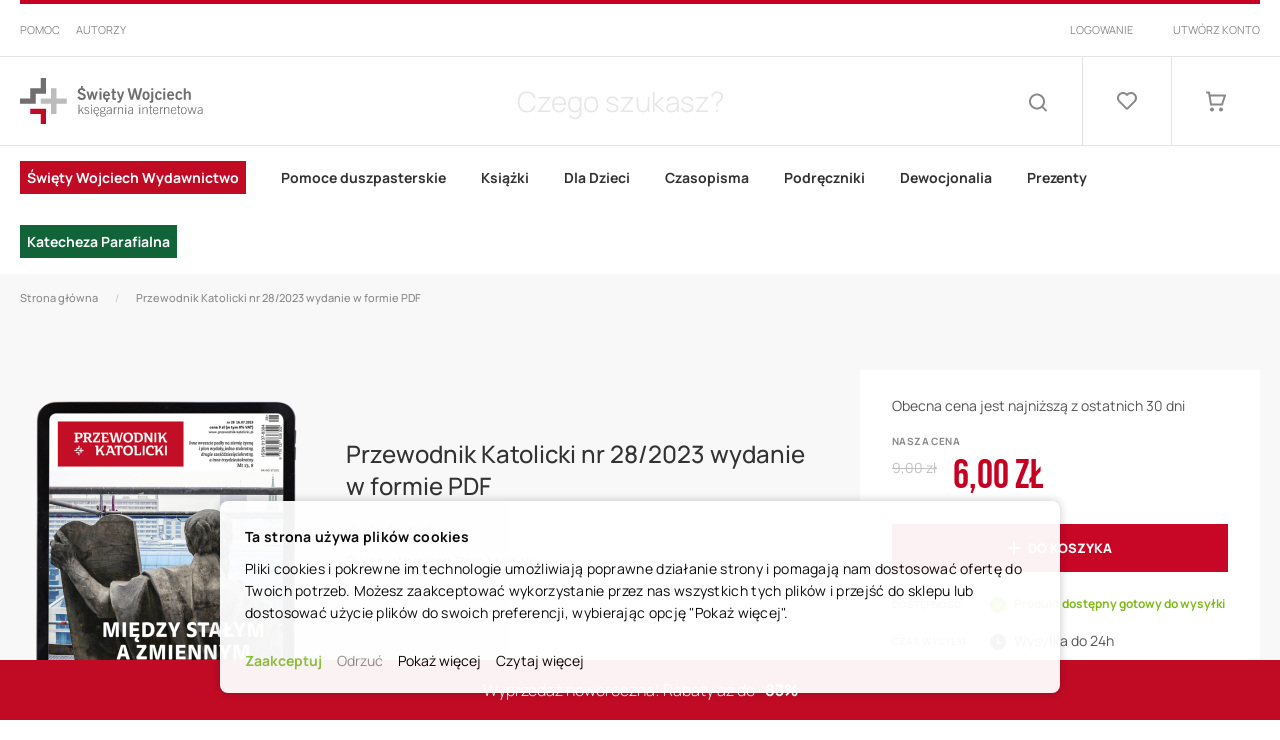

--- FILE ---
content_type: text/html; charset=UTF-8
request_url: https://www.swietywojciech.pl/przewodnik-katolicki-nr-28-2023-wydanie-w-formie-pdf
body_size: 43141
content:
 <!doctype html><html lang="pl"><head prefix="og: http://ogp.me/ns# fb: http://ogp.me/ns/fb# product: http://ogp.me/ns/product#"><script> var BASE_URL = 'https\u003A\u002F\u002Fwww.swietywojciech.pl\u002F'; var require = { 'baseUrl': 'https\u003A\u002F\u002Fwww.swietywojciech.pl\u002Fstatic\u002Fversion1763543761\u002Ffrontend\u002FAurora\u002Fswiety\u002Dwojciech\u002Fpl_PL' };</script> <meta charset="utf-8"/>
<meta name="title" content="Przewodnik Katolicki nr 28/2023 wydanie w formie PDF - Księgarnia Internetowa Święty Wojciech"/>
<meta name="description" content="#html-body [data-pb-style=DWBPM57]{justify-content:flex-start;display:flex;flex-direction:column;background-position:left top;background-size:cover;background-repeat:no-repeat;background-attachment:scroll}„Przewodnik Katolicki” 28/2023
&nbsp;
Wiara niez"/>
<meta name="robots" content="INDEX,FOLLOW"/>
<meta name="viewport" content="width=device-width, initial-scale=1"/>
<meta name="format-detection" content="telephone=no"/>
<title>Przewodnik Katolicki nr 28/2023 wydanie w formie PDF - Księgarnia Internetowa Święty Wojciech</title>
<link  rel="stylesheet" type="text/css"  media="all" href="https://www.swietywojciech.pl/static/version1763543761/_cache/merged/4d5f7c3849b473084ef421cccecd1fc6.min.css" />
<link  rel="stylesheet" type="text/css"  media="all" href="https://www.swietywojciech.pl/static/version1763543761/frontend/Aurora/swiety-wojciech/pl_PL/Anowave_Ec/css/ec.min.css" />
<link  rel="stylesheet" type="text/css"  media="screen and (min-width: 768px)" href="https://www.swietywojciech.pl/static/version1763543761/frontend/Aurora/swiety-wojciech/pl_PL/css/styles-l.min.css" />
<link  rel="stylesheet" type="text/css"  media="print" href="https://www.swietywojciech.pl/static/version1763543761/frontend/Aurora/swiety-wojciech/pl_PL/css/print.min.css" />
<script  type="text/javascript"  src="https://www.swietywojciech.pl/static/version1763543761/_cache/merged/f00498a5a1fe45b9a62b2c0099c747c5.js"></script>
<script  type="text/javascript"  src="https://www.google.com/recaptcha/api.js"></script>
<link rel="preload" as="font" crossorigin="anonymous" href="https://www.swietywojciech.pl/static/version1763543761/frontend/Aurora/swiety-wojciech/pl_PL/fonts/Luma-Icons.woff2" />
<link rel="preload" as="font" crossorigin="anonymous" href="https://www.swietywojciech.pl/static/version1763543761/frontend/Aurora/swiety-wojciech/pl_PL/fonts/bebas-neue/BebasNeue-Regular.woff2" />
<link rel="preload" as="font" crossorigin="anonymous" href="https://www.swietywojciech.pl/static/version1763543761/frontend/Aurora/swiety-wojciech/pl_PL/fonts/manrope/Manrope-ExtraLight.woff2" />
<link rel="preload" as="font" crossorigin="anonymous" href="https://www.swietywojciech.pl/static/version1763543761/frontend/Aurora/swiety-wojciech/pl_PL/fonts/manrope/Manrope-Light.woff2" />
<link rel="preload" as="font" crossorigin="anonymous" href="https://www.swietywojciech.pl/static/version1763543761/frontend/Aurora/swiety-wojciech/pl_PL/fonts/manrope/Manrope-Regular.woff2" />
<link rel="preload" as="font" crossorigin="anonymous" href="https://www.swietywojciech.pl/static/version1763543761/frontend/Aurora/swiety-wojciech/pl_PL/fonts/manrope/Manrope-Medium.woff2" />
<link rel="preload" as="font" crossorigin="anonymous" href="https://www.swietywojciech.pl/static/version1763543761/frontend/Aurora/swiety-wojciech/pl_PL/fonts/manrope/Manrope-Bold.woff2" />
<link rel="preload" as="font" crossorigin="anonymous" href="https://www.swietywojciech.pl/static/version1763543761/frontend/Aurora/swiety-wojciech/pl_PL/fonts/manrope/Manrope-ExtraBold.woff2" />
<link  rel="canonical" href="https://www.swietywojciech.pl/przewodnik-katolicki-nr-28-2023-wydanie-w-formie-pdf" />
<link  rel="icon" type="image/x-icon" href="https://www.swietywojciech.pl/media/favicon/websites/2/image_1_1_.png" />
<link  rel="shortcut icon" type="image/x-icon" href="https://www.swietywojciech.pl/media/favicon/websites/2/image_1_1_.png" />
<style>

/* Etykieta ebook */
.gallery-placeholder > span {
    z-index: 1;
}

.cytaty li {
    padding-top: 16px;
    padding-bottom: 16px;
}

.cytaty li.product-item {
    display: inline-grid;
    margin: 15px;
    text-align: -webkit-center;
}

/* Etykieta Infografik */
.infografiki-nt {
    background-color: #2A3465;
    /* width: 60px; */
    /* height: 60px; */
    color: white;
    border-radius: 60px;
    font-size: 0.8em;
}

/* Dodanie do koszyka */
.messages > div:nth-child(2) > div {
height: 100px;
width: 100%;
left: 0%;
font-size: 1.4rem;
text-align: center;
position: fixed;
top: 0%;
z-index: 9999;
transition-duration: 4s;
}

/* Ładniejszy ptaszek */
.message.success>*:first-child:before {
content: '\e60e';
font-family: 'luma-icons';
position: relative;
top: 0;
margin: 0;
}

</style>

<style media="all and (min-width: 800px)">

/* Odstęp na stronie sukcesu */
.checkout-onepage-success .page-title {
    margin-bottom: 0px !important;
}

/* Selektor Pisma Świętego */

#ui-id-2 > li:nth-of-type(3) > div > div > ul > li:first-of-type > div > ul {
display: inline-block;
column-count: 3;
width: max-content;
}

/* Koniec */

/* Wygląd układu menu Książki */

.level0.nav-3 ul.ui-menu-item {
display: inline-block;
column-count: 3;
}

.level0.nav-3 ul.ui-menu-item ul {
display: grid;
}

.level0.nav-3 ul.ui-menu-item ul a {
margin: 0px;
padding: 0px;
}

/* Wygląd układu menu Pomoce Duszpasterskie */

.level0.nav-2 ul.ui-menu-item {
display: inline-block;
column-count: 2;
}

/* Wygląd układu menu I Komunia */

.level0.nav-8 ul.ui-menu-item {
display: inline-block;
column-count: 2;
}

.level0.nav-8 ul.ui-menu-item ul {
display: grid;
}

.level0.nav-8 ul.ui-menu-item ul a {
margin: 0px;
padding: 0px;
}

/* Wygląd układu menu Dewocjonalia */

.level0.nav-7 ul.ui-menu-item {
display: inline-block;
column-count: 2;
}

.level0.nav-7 ul.ui-menu-item ul {
display: grid;
}

.level0.nav-7 ul.ui-menu-item ul a {
margin: 0px;
padding: 0px;
}

/* Wygląd układu menu Książki dla Dzieci */

.level0.nav-4 ul.ui-menu-item {
display: inline-block;
column-count: 4;
}

/* Wyróżnienie elementu Pielgrzymi Nadziei (kolor) */

.level0.nav-9.category-item.ui-menu-item.level-top > a > span {
color: white;
background: #106438;
padding: 7px;
}


/* Wyróżnienie elementu Święty Wojciech Wydawnictwo */

.level0.nav-1.category-item.ui-menu-item.level-top > a > span {
color: white;
background: #C10B25;
padding: 7px;
}

/* Wygląd układu menu Święty Wojciech Wydawnictwo */

.level0.nav-1 ul.ui-menu-item {
display: inline-block;
column-count: 2;
}

/* Wygląd układu menu Wartościowe Prezenty */

.level0.nav-8 ul.ui-menu-item {
display: inline-block;
column-count: 4;
}

/* Wyróżnienie elementu Pisma Święte z infografikami */

.level0.nav-10.category-item.ui-menu-item.level-top > a > span {
/* color: white; */
/* background: #2A3465; */
/* padding: 7px; */
}

/* Wyróżnienie elementu Wyprzedaż */

.level0.nav-9.category-item.ui-menu-item.level-top > a > span {
/*  color: white; */
/*  background: #C10B25; */
/*  padding: 7px; */
}


/* Wyróżnienie elementu Prezenty 1 i 2 */

.level1.ui-menu-item.category-item.nav-8-1 {
    font-weight: 700;
}

.level1.ui-menu-item.category-item.nav-8-2 {
    font-weight: 700;
}

.level1.ui-menu-item.category-item.nav-8-3 {
    font-weight: 700;
}

/* Podświetlenie elementów menu */
.ui-menu-item:hover {
background-color: white;
}

/* Zdjęcie wyróżniające blogowe */

.blog-post-main-image img {
    width: auto !important;
    margin: 0 auto;
    display: block;
    max-height: 300px !important;
}

.blog-post-main-image {
	margin-bottom: 25px !important;
}

.post-title {
    margin: 0 0 25px !important;
}

.simpleblog-index-post .nav-sections {
    margin-bottom: 20px !important;
}

.blog-post-main-image {
   display: none;
}

/* Wygląd wpisu blogowego */

.blog-post-main {
	width: 80% !important;
}

.blog-post-sidebar { 
	width: 12% !important;
}

.post-social-title {
	display: none !important;
}

.post-social-list {
       display: none !important;
}

.category-view-wrapper .category-description a {
    text-decoration: none;
}

</style>

<meta name="google-site-verification" content="1rvyTtmwvgKamvlcVq52bVWpT2nzJzprnHdoCH1XqtQ" />

<script type="text/javascript">
    (function(c,l,a,r,i,t,y){
        c[a]=c[a]||function(){(c[a].q=c[a].q||[]).push(arguments)};
        t=l.createElement(r);t.async=1;t.src="https://www.clarity.ms/tag/"+i;
        y=l.getElementsByTagName(r)[0];y.parentNode.insertBefore(t,y);
    })(window, document, "clarity", "script", "mvevqj97xd");
</script>   <!-- Google Tag Manager by MagePal --><script type="text/javascript">
    window.dataLayer = window.dataLayer || [];

</script> <script type="text/x-magento-init">
    {
        "*": {
            "magepalGtmDatalayer": {
                "isCookieRestrictionModeEnabled": 0,
                "currentWebsite": 2,
                "cookieName": "user_allowed_save_cookie",
                "dataLayer": "dataLayer",
                "accountId": "GTM-NVJQ6J3",
                "data": [{"ecommerce":{"currencyCode":"PLN"},"pageType":"catalog_product_view","list":"detail"},{"event":"productPage","product":{"id":"32030","sku":"3391040","parent_sku":"3391040","product_type":"downloadable","name":"Przewodnik Katolicki nr 28\/2023 wydanie w formie PDF","price":5.56,"attribute_set_id":"23","path":"Przewodnik Katolicki nr 28\/2023 wydanie w formie PDF","category":"Przewodnik Katolicki","image_url":"https:\/\/www.swietywojciech.pl\/media\/catalog\/product\/p\/k\/pk_nr_28_na_tablecie_z_ramka.png"}}],
                "isGdprEnabled": 0,
                "gdprOption": 0,
                "addJsInHeader": 0,
                "containerCode": ""
            }
        }
    }</script> <!-- End Google Tag Manager by MagePal -->   <!-- BEGIN GOOGLE ANALYTICS CODE --><script type="text/x-magento-init">
{
    "*": {
        "Magento_GoogleAnalytics/js/google-analytics": {
            "isCookieRestrictionModeEnabled": 0,
            "currentWebsite": 2,
            "cookieName": "user_allowed_save_cookie",
            "ordersTrackingData": [],
            "pageTrackingData": {"optPageUrl":"","isAnonymizedIpActive":false,"accountId":"UA-52182611-1"}        }
    }
}</script><!-- END GOOGLE ANALYTICS CODE --> <script type="text/x-magento-init">
        {
            "*": {
                "Magento_PageCache/js/form-key-provider": {}
            }
        }</script><script data-ommit="true" nonce="wSmtDo/9dQN7RgS4AwTnSAMB7fIs8J0EiaRHOQUmvfE="></script>    <script data-ommit="true" nonce="ty/yzd6RiKfqJO7SbKDfmOxmxdlC5IaZs9QGtO3XBpg=">

	window.dataLayer = window.dataLayer || [];

	 window.AEC = window.AEC || { version: "104.0.6"	};

	 AEC.Const = 
	{
		TIMING_CATEGORY_ADD_TO_CART:		'Add To Cart Time',
		TIMING_CATEGORY_REMOVE_FROM_CART:	'Remove From Cart Time',
		TIMING_CATEGORY_PRODUCT_CLICK:		'Product Detail Click Time',
		TIMING_CATEGORY_CHECKOUT:			'Checkout Time',
		TIMING_CATEGORY_CHECKOUT_STEP:		'Checkout Step Time',
		TIMING_CATEGORY_PRODUCT_WISHLIST:	'Add to Wishlist Time',
		TIMING_CATEGORY_PRODUCT_COMPARE:	'Add to Compare Time'
	};

	AEC.Const.URL 					= 'https://www.swietywojciech.pl/';
	AEC.Const.VARIANT_DELIMITER 	= '-';
	AEC.Const.VARIANT_DELIMITER_ATT = ':';

	 AEC.Const.CHECKOUT_STEP_SHIPPING 	= 1;
	AEC.Const.CHECKOUT_STEP_PAYMENT  	= 2;
	AEC.Const.CHECKOUT_STEP_ORDER  		= 3;

	 AEC.Const.DIMENSION_SEARCH = 18;

	 AEC.Const.COOKIE_DIRECTIVE 								= true;
	AEC.Const.COOKIE_DIRECTIVE_SEGMENT_MODE 				= true;
	AEC.Const.COOKIE_DIRECTIVE_SEGMENT_MODE_EVENTS			= ["cookieConsentGranted","cookieConsentMarketingGranted","cookieConsentPreferencesGranted","cookieConsentAnalyticsGranted","cookieConsentUserdata","cookieConsentPersonalization"];	
	AEC.Const.COOKIE_DIRECTIVE_CONSENT_GRANTED_EVENT 		= "cookieConsentGranted";
	AEC.Const.COOKIE_DIRECTIVE_CONSENT_DECLINE_EVENT 		= "cookieConsentDeclined";

	 AEC.Const.COOKIE_DIRECTIVE_CONSENT_GRANTED = AEC.CookieConsent.getConsent("cookieConsentGranted");


	 AEC.Const.COOKIE_DIRECTIVE_OVERRIDE_DECLINE = false;
	
	 AEC.Const.CATALOG_CATEGORY_ADD_TO_CART_REDIRECT_EVENT = "catalogCategoryAddToCartRedirect";

	 AEC.Message = 
	{
		confirm: 			 true,
		confirmRemoveTitle:  "Czy na pewno tego chcesz?",
		confirmRemove: 		 "Czy na pewno chcesz usunąć ten produkt z koszyka?"
	};
			
	AEC.storeName 			= "Polish";
	AEC.currencyCode	 	= "PLN";
	AEC.useDefaultValues 	= false;
	AEC.facebook 			= false;
	AEC.facebookInitParams 	= [];

	 AEC.SUPER = [];

	 AEC.CONFIGURABLE_SIMPLES = [];

	 AEC.BUNDLE = {"bundles":[],"options":[]};

	 AEC.localStorage = true;

	 AEC.summary = false;

	 AEC.reset = false;

	 AEC.tax = 1;

	 AEC.simples = false;</script> <script data-ommit="true" nonce="rlW63oX4s9YPq7RiW16hUfOfRXnk/puuJig3oRb9y+c=">

    (summary => 
    {
    	if (summary)
    	{
        	let getSummary = (event) => 
        	{
            	AEC.Request.post("https:\/\/www.swietywojciech.pl\/datalayer\/index\/cart\/",{ event:event }, (response) => 
            	{
                	dataLayer.push(response);
               	});
            };

            ['ec.cookie.remove.item.data','ec.cookie.update.item.data','ec.cookie.add.data'].forEach(event => 
            {
            	AEC.EventDispatcher.on(event, (event => 
            	{
                	return () => 
                	{
                    	setTimeout(() => { getSummary(event); }, 2000);
                    };
                })(event));
            });
    	}
    })(AEC.summary);</script><script data-ommit="true" nonce="zOBQTQH2iU1StAcdr5c0W1bvoQne/3dTcTqmhGVcFUc=">

    if ('undefined' !== typeof AEC && AEC.GA4)
    {
    	AEC.GA4.enabled = true;

    	 AEC.GA4.conversion_event = "purchase";

    	 AEC.GA4.currency = "PLN";

    	 AEC.GA4.quote = [];
    }</script><script data-ommit="true" nonce="vguVrvWpO3DceniF8u8kffzcGRwr0f+7mk6Azhwm+ak=">

	 window.dataLayer = window.dataLayer || [];

		
    	function gtag()
    	{
    		dataLayer.push(arguments);
    	};

    	if (null === localStorage.getItem('consentMode'))
    	{
    		gtag('consent', 'default', {"ad_storage":"denied","analytics_storage":"denied","functionality_storage":"denied","personalization_storage":"denied","security_storage":"denied","ad_user_data":"denied","ad_personalization":"denied","wait_for_update":500});
    	}
    	else 
    	{
        	gtag('consent', 'default', JSON.parse(localStorage.getItem('consentMode')));
    	}
  
      var dataLayerTransport = (function()
	{
		var data = [];
		
		return {
			data:[],
			push: function(data)
			{
				this.data.push(data);
				
				return this;
			},
			serialize: function()
			{
				return this.data;
			}
		}	
	})();</script>  <script data-ommit="true" nonce="62B6a70hZNRMs9Cjy7Kg7v1vx2qq+wqzo6hA1Voqo28=">

	/* Dynamic remarketing */
	window.google_tag_params = window.google_tag_params || {};

	/* Default pagetype */
	window.google_tag_params.ecomm_pagetype = 'product';

	/* Grouped products collection */
	window.G = [];

	/**
	 * Global revenue 
	 */
	window.revenue = 0;

	/**
	 * DoubleClick
	 */
	window.DoubleClick = 
	{
		DoubleClickRevenue:	 	0,
		DoubleClickTransaction: 0,
		DoubleClickQuantity: 	0
	};
	
	 AEC.Cookie.visitor({"visitorLoginState":"Logged out","visitorLifetimeValue":0,"visitorExistingCustomer":"Nie","visitorType":"NOT LOGGED IN","currentStore":"Polish"}).push(dataLayer, false);

	 dataLayer.push({ pageType: "product"});</script> <script data-ommit="true" nonce="vKNsVGwpvFcfRqH1zCDm/CNcvzUuj/ykWlNLtG5+GF0=">

		 
			(params => 
			{
				window.google_tag_params.ecomm_pagetype 	= params.ecomm_pagetype;
	    		window.google_tag_params.ecomm_category 	= params.ecomm_category;

	    		window.google_tag_params.ecomm_prodid		= (pid => 
				{
					if(window.location.hash)
					{
						let hash = window.location.hash.substring(1);

						Object.entries(AEC.CONFIGURABLE_SIMPLES).forEach(([key, configurable]) => 
						{
							Object.entries(configurable.configurations).forEach(([key, value]) => 
							{
								let compare = [value.value,value.label].join('=');

								if (-1 !== hash.indexOf(compare))
								{
									pid = configurable.id;
								}
							});
						});	
					}

					return pid;
					
				})(params.ecomm_prodid);

	    		window.google_tag_params.ecomm_totalvalue 	= params.ecomm_totalvalue;

			})({"ecomm_pagetype":"product","ecomm_category":"Czasopisma\/Przewodnik Katolicki","ecomm_prodid":"3391040","ecomm_totalvalue":6});

    		window.google_tag_params.returnCustomer 	=  false;

    	   (payload => 
		{
			AEC.CookieConsent.queue(() => 
			{
				AEC.Cookie.detail(payload).push(dataLayer);
				
			}).process();

			 dataLayerTransport.push(payload);

             document.addEventListener("DOMContentLoaded", () => 
            {
            	let items = (function()
            	{
            		var items = [], trace = {};
            
            		document.querySelectorAll('[data-event=select_item]').forEach(element => 
            		{
            			let entity = 
            			{
            					
            				item_id: 		element.dataset.id,
            				item_name: 		element.dataset.name,
            				item_list_name: element.dataset.list,
            				item_list_id:	element.dataset.list,
            				item_brand: 	element.dataset.brand,
            				category:		element.dataset.category,
            				price: 			parseFloat(element.dataset.price),
            				index: 			parseFloat(element.dataset.position),
            				currency:		AEC.GA4.currency,
            				quantity: 		1,
            				remarketingFacebookId: element.dataset.remarketingFacebookId,
            				remarketingAdwordsId:  element.dataset.remarketingAdwordsId,
            				google_business_vertical: 'retail',
            				dimension10: element.dataset['dimension10']
            			};

            			Object.assign(entity, entity, AEC.GA4.augmentCategories(entity));
            
                    	var attributes = element.dataset.attributes;
            
                    	if (attributes)
            	        {
                	        Object.entries(JSON.parse(attributes)).forEach(([key, value]) => 
                	        {
                    	        entity[key] = value;
                	        });
                	    }

                	    if (!trace.hasOwnProperty(entity.item_id))
                	    {
                    	    trace[entity.item_id] = true;
                    	    
            				items.push(entity);
                	    }
                	});
            
            		return items;
            	})();

            	if (items.length)
            	{
            		let data = {"currency":"PLN","ecommerce":{"item_list_id":"Mixed Products","item_list_name":"Mixed Products"},"event":"view_item_list"};

            	    data.ecommerce['items'] = items;

            	    AEC.CookieConsent.queue(() => 
        			{
            			AEC.Cookie.impressions(data).push(dataLayer);
            			
        			}).process();
            	}
            });
            
		})({"ecommerce":{"currency":"PLN","value":6,"items":[{"item_id":"3391040","item_name":"Przewodnik Katolicki nr 28\/2023 wydanie w formie PDF","price":6,"item_brand":"","item_reviews_count":0,"item_rating_summary":0,"dimension10":"W magazynie","quantity":1,"index":0,"item_category":"Czasopisma","item_category2":"Przewodnik Katolicki"}],"impressions":[]},"event":"view_item","currentStore":"Polish"});
		

		 window.G = [];

		</script>     <script data-ommit="true" nonce="rlxurRftwJGxyDTiSbcvLcCJwcuRicSdxnZccDBErPg=">

    </script> <script data-ommit="true" nonce="loDp8otWZRGnPMBuITJSGAO6sgfC8RHUxWNrGcOGIGw=">AEC.Bind.apply({"performance":false})</script>     <template data-consent="true"><div class="ec-gtm-cookie-directive" data-google="anowave gtm" data-check="1"><div><div><div><p><strong>Ta strona używa plików cookies</strong></p><p>Pliki cookies i pokrewne im technologie umożliwiają poprawne działanie strony i pomagają nam dostosować ofertę do Twoich potrzeb. Możesz zaakceptować wykorzystanie przez nas wszystkich tych plików i przejść do sklepu lub dostosować użycie plików do swoich preferencji, wybierając opcję "Pokaż więcej". </p></div> <div class="ec-gtm-cookie-directive-customize"><div class="ec-gtm-cookie-directive-segments"><div><input type="checkbox" checked="checked" disabled /><label>Zezwól na niezbędne pliki cookie</label> <a class="ec-gtm-cookie-directive-note-toggle" data-show="Dowiedz się więcej" data-hide="Ukryj">Dowiedz się więcej</a> <div class="ec-gtm-cookie-directive-note"><small>Te pliki cookie są niezbędne do poruszania się po naszej witrynie i korzystania z jej funkcji. Bez tych plików cookie usługi nie mogą być świadczone.</small></div></div> <div><input type="checkbox" name="cookie[]" data-consent="cookieConsentMarketingGranted" value="cookieConsentMarketingGranted" id="consent_cookieConsentMarketingGranted" checked="checked" /><label for="consent_cookieConsentMarketingGranted">Zezwól na marketingowe pliki cookie</label> <a class="ec-gtm-cookie-directive-note-toggle" data-show="Dowiedz się więcej" data-hide="Ukryj">Dowiedz się więcej</a> <div class="ec-gtm-cookie-directive-note"><small>Marketingowe pliki cookie służą do śledzenia osób odwiedzających naszą stronę internetową. Celem jest wyświetlanie reklam, które są trafne i angażujące dla indywidualnego użytkownika, a tym samym bardziej wartościowe dla nas.</small></div></div> <div><input type="checkbox" name="cookie[]" data-consent="cookieConsentPreferencesGranted" value="cookieConsentPreferencesGranted" id="consent_cookieConsentPreferencesGranted" checked="checked" /><label for="consent_cookieConsentPreferencesGranted">Zezwól na pliki cookie dotyczące preferencji</label> <a class="ec-gtm-cookie-directive-note-toggle" data-show="Dowiedz się więcej" data-hide="Ukryj">Dowiedz się więcej</a> <div class="ec-gtm-cookie-directive-note"><small>Pliki cookie dotyczące preferencji umożliwiają naszej stronie internetowej zapamiętywanie informacji, które zmieniają sposób działania lub wyglądu witryny, np. preferowany język lub region, w którym się znajdujesz.</small></div></div> <div><input type="checkbox" name="cookie[]" data-consent="cookieConsentAnalyticsGranted" value="cookieConsentAnalyticsGranted" id="consent_cookieConsentAnalyticsGranted" checked="checked" /><label for="consent_cookieConsentAnalyticsGranted">Zezwól na analityczne pliki cookie</label> <a class="ec-gtm-cookie-directive-note-toggle" data-show="Dowiedz się więcej" data-hide="Ukryj">Dowiedz się więcej</a> <div class="ec-gtm-cookie-directive-note"><small>Statystyczne pliki cookie pomagają nam zrozumieć, w jaki sposób wchodzisz w interakcje z naszą stroną internetową, poprzez anonimowe gromadzenie i raportowanie informacji.</small></div></div> <div><input type="checkbox" name="cookie[]" data-consent="cookieConsentUserdata" value="cookieConsentUserdata" id="consent_cookieConsentUserdata" checked="checked" /><label for="consent_cookieConsentUserdata">Zezwól na przesyłanie informacji o użytkowniku do Google w celach reklamowych</label> <a class="ec-gtm-cookie-directive-note-toggle" data-show="Dowiedz się więcej" data-hide="Ukryj">Dowiedz się więcej</a> <div class="ec-gtm-cookie-directive-note"><small>Ustawia zgodę na przesyłanie danych użytkownika związanych z reklamą do Google.</small></div></div> <div><input type="checkbox" name="cookie[]" data-consent="cookieConsentPersonalization" value="cookieConsentPersonalization" id="consent_cookieConsentPersonalization" checked="checked" /><label for="consent_cookieConsentPersonalization">Zezwól na personalizację reklam (remarketing)</label> <a class="ec-gtm-cookie-directive-note-toggle" data-show="Dowiedz się więcej" data-hide="Ukryj">Dowiedz się więcej</a> <div class="ec-gtm-cookie-directive-note"><small>Ustawia zgodę na spersonalizowane reklamy.</small></div></div> <div data-consent-uuid-wrapper><a class="ec-gtm-cookie-directive-note-toggle" data-show="Show consent details" data-hide="Close consent details">Show consent details</a> <div class="ec-gtm-cookie-directive-note ec-gtm-cookie-directive-note-consent"><small> <div>Your consent ID:</div><div data-consent-uuid></div></small></div></div></div></div> <div> <a class="action accept" data-confirm="Dziękujemy">Zaakceptuj wybrane</a>  <a class="action accept-all" data-confirm="Dziękujemy">Zaakceptuj</a>  <a class="action decline">Odrzuć</a>   <a class="action customize" data-show="Pokaż więcej" data-hide="Pokaż mniej">Pokaż więcej</a>   <a class="action refuse" href="http://ec.europa.eu/ipg/basics/legal/cookies/index_en.htm" target="_blank">Czytaj więcej</a>  <a class="action close"><svg xmlns="http://www.w3.org/2000/svg" width="24" height="24"><path fill="#000000" d="M5.29289 5.29289C5.68342 4.90237 6.31658 4.90237 6.70711 5.29289L12 10.5858L17.2929 5.29289C17.6834 4.90237 18.3166 4.90237 18.7071 5.29289C19.0976 5.68342 19.0976 6.31658 18.7071 6.70711L13.4142 12L18.7071 17.2929C19.0976 17.6834 19.0976 18.3166 18.7071 18.7071C18.3166 19.0976 17.6834 19.0976 17.2929 18.7071L12 13.4142L6.70711 18.7071C6.31658 19.0976 5.68342 19.0976 5.29289 18.7071C4.90237 18.3166 4.90237 17.6834 5.29289 17.2929L10.5858 12L5.29289 6.70711C4.90237 6.31658 4.90237 5.68342 5.29289 5.29289Z"/></svg></a></div></div></div></div></template> <script data-ommit="true" nonce="YDyEN8GJ0uRVhssJt/2y+4/LupFXuYtg8go8CqVBXek=">

    	document.addEventListener("DOMContentLoaded", () => 
    	{
    		AEC.CookieConsent.setProxy().setNonce("UqmoOiv6BPnJQuXQLgJRygZVB\/PlBc544OeWDmzO4XQ=").setWidget({"display":0,"color":"#000000","colorEnd":"#000000"}).setEndpoints({"type":"json","cookie":"https:\/\/www.swietywojciech.pl\/datalayer\/index\/cookie\/","cookieContent":"https:\/\/www.swietywojciech.pl\/datalayer\/index\/cookieContent\/","cookieConsent":"https:\/\/www.swietywojciech.pl\/datalayer\/index\/cookieConsent\/"}).getConsentDialog(dataLayer);
    	});</script>       <meta property="og:type" content="product" /><meta property="og:title" content="Przewodnik&#x20;Katolicki&#x20;nr&#x20;28&#x2F;2023&#x20;wydanie&#x20;w&#x20;formie&#x20;PDF" /><meta property="og:image" content="https://www.swietywojciech.pl/media/catalog/product/cache/65e86eb133d3bf26bba08a90eaf3c02b/p/k/pk_nr_28_na_tablecie_z_ramka.png" /><meta property="og:description" content="" /><meta property="og:url" content="https://www.swietywojciech.pl/przewodnik-katolicki-nr-28-2023-wydanie-w-formie-pdf" /> <meta property="product:price:amount" content="6"/> <meta property="product:price:currency" content="PLN"/>  <style> .ec-gtm-cookie-directive > div { background: #ffffff; color: #000000; -webkit-border-radius: 8px; -moz-border-radius: 8px; -ms-border-radius: 8px; -o-border-radius: 8px; border-radius: 8px; } .ec-gtm-cookie-directive > div > div > div a.action.accept, .ec-gtm-cookie-directive > div > div > div a.action.accept-all { color: #8bc53f; } .ec-gtm-cookie-directive > div > div > div a.action.refuse, .ec-gtm-cookie-directive > div > div > div a.action.customize { color: #000000; } .ec-gtm-cookie-directive > div > div > div .ec-gtm-cookie-directive-note-toggle { color: #8bc53f; } .ec-gtm-cookie-directive-segments { background: #ffffff; } .ec-gtm-cookie-directive-segments > div input[type="checkbox"] + label:before { border:1px solid #000000; }</style></head><body data-container="body" data-mage-init='{"loaderAjax": {}, "loader": { "icon": "https://www.swietywojciech.pl/static/version1763543761/frontend/Aurora/swiety-wojciech/pl_PL/images/loader-2.gif"}}' id="html-body" itemtype="http://schema.org/Product" itemscope="itemscope" class="page-product-downloadable catalog-product-view product-przewodnik-katolicki-nr-28-2023-wydanie-w-formie-pdf page-layout-1column"> <!-- Google Tag Manager by MagePal --><noscript><iframe src="//www.googletagmanager.com/ns.html?id=GTM-NVJQ6J3" height="0" width="0" style="display:none;visibility:hidden"></iframe></noscript><!-- End Google Tag Manager by MagePal -->        <script type="text/x-magento-init">
    {
        "*": {
            "Magento_PageBuilder/js/widget-initializer": {
                "config": {"[data-content-type=\"slider\"][data-appearance=\"default\"]":{"Magento_PageBuilder\/js\/content-type\/slider\/appearance\/default\/widget":false},"[data-content-type=\"map\"]":{"Magento_PageBuilder\/js\/content-type\/map\/appearance\/default\/widget":false},"[data-content-type=\"row\"]":{"Magento_PageBuilder\/js\/content-type\/row\/appearance\/default\/widget":false},"[data-content-type=\"tabs\"]":{"Magento_PageBuilder\/js\/content-type\/tabs\/appearance\/default\/widget":false},"[data-content-type=\"slide\"]":{"Magento_PageBuilder\/js\/content-type\/slide\/appearance\/default\/widget":{"buttonSelector":".pagebuilder-slide-button","showOverlay":"hover","dataRole":"slide"}},"[data-content-type=\"banner\"]":{"Magento_PageBuilder\/js\/content-type\/banner\/appearance\/default\/widget":{"buttonSelector":".pagebuilder-banner-button","showOverlay":"hover","dataRole":"banner"}},"[data-content-type=\"buttons\"]":{"Magento_PageBuilder\/js\/content-type\/buttons\/appearance\/inline\/widget":false},"[data-content-type=\"products\"][data-appearance=\"carousel\"]":{"Magento_PageBuilder\/js\/content-type\/products\/appearance\/carousel\/widget":false}},
                "breakpoints": {"desktop":{"label":"Desktop","stage":true,"default":true,"class":"desktop-switcher","icon":"Magento_PageBuilder::css\/images\/switcher\/switcher-desktop.svg","conditions":{"min-width":"1024px"},"options":{"products":{"default":{"slidesToShow":"5"}}}},"tablet":{"conditions":{"max-width":"1024px","min-width":"768px"},"options":{"products":{"default":{"slidesToShow":"4"},"continuous":{"slidesToShow":"3"}}}},"mobile":{"label":"Mobile","stage":true,"class":"mobile-switcher","icon":"Magento_PageBuilder::css\/images\/switcher\/switcher-mobile.svg","media":"only screen and (max-width: 768px)","conditions":{"max-width":"768px","min-width":"640px"},"options":{"products":{"default":{"slidesToShow":"3"}}}},"mobile-small":{"conditions":{"max-width":"640px"},"options":{"products":{"default":{"slidesToShow":"2"},"continuous":{"slidesToShow":"1"}}}}}            }
        }
    }</script>    <div class="cookie-status-message" id="cookie-status">The store will not work correctly in the case when cookies are disabled.</div><script type="text/x-magento-init">
    {
        "*": {
            "cookieStatus": {}
        }
    }</script> <script type="text/x-magento-init">
    {
        "*": {
            "mage/cookies": {
                "expires": null,
                "path": "\u002F",
                "domain": ".swietywojciech.pl",
                "secure": false,
                "lifetime": "345600"
            }
        }
    }</script>  <noscript><div class="message global noscript"><div class="content"><p><strong>Wygląda na to, że JavaScript jest wyłączony w twojej przeglądarce.</strong> <span> By w pełni cieszyć się naszą stroną, upewnij się, że włączyłeś JavaScript w swojej przeglądarce.</span></p></div></div></noscript>    <script> window.cookiesConfig = window.cookiesConfig || {}; window.cookiesConfig.secure = true; </script> <script>    require.config({
        map: {
            '*': {
                wysiwygAdapter: 'mage/adminhtml/wysiwyg/tiny_mce/tinymce4Adapter'
            }
        }
    });</script>  <script>
    require.config({
        paths: {
            googleMaps: 'https\u003A\u002F\u002Fmaps.googleapis.com\u002Fmaps\u002Fapi\u002Fjs\u003Fv\u003D3\u0026key\u003D'
        },
        config: {
            'Magento_PageBuilder/js/utils/map': {
                style: ''
            },
            'Magento_PageBuilder/js/content-type/map/preview': {
                apiKey: '',
                apiKeyErrorMessage: 'You\u0020must\u0020provide\u0020a\u0020valid\u0020\u003Ca\u0020href\u003D\u0027https\u003A\u002F\u002Fwww.swietywojciech.pl\u002Fadminhtml\u002Fsystem_config\u002Fedit\u002Fsection\u002Fcms\u002F\u0023cms_pagebuilder\u0027\u0020target\u003D\u0027_blank\u0027\u003EGoogle\u0020Maps\u0020API\u0020key\u003C\u002Fa\u003E\u0020to\u0020use\u0020a\u0020map.'
            },
            'Magento_PageBuilder/js/form/element/map': {
                apiKey: '',
                apiKeyErrorMessage: 'You\u0020must\u0020provide\u0020a\u0020valid\u0020\u003Ca\u0020href\u003D\u0027https\u003A\u002F\u002Fwww.swietywojciech.pl\u002Fadminhtml\u002Fsystem_config\u002Fedit\u002Fsection\u002Fcms\u002F\u0023cms_pagebuilder\u0027\u0020target\u003D\u0027_blank\u0027\u003EGoogle\u0020Maps\u0020API\u0020key\u003C\u002Fa\u003E\u0020to\u0020use\u0020a\u0020map.'
            },
        }
    });</script> <script>
    require.config({
        shim: {
            'Magento_PageBuilder/js/utils/map': {
                deps: ['googleMaps']
            }
        }
    });</script><div class="page-wrapper"><header class="page-header"><div class="panel wrapper"><div class="panel header"> <a class="action skip contentarea" href="#contentarea"><span> Przejdź do treści</span></a> <ul class="header links"> <li class="link help"><a href="https://www.swietywojciech.pl/pomoc/">Pomoc</a></li>    <li class="link authors"><a href="https://www.swietywojciech.pl/autorzy/">Autorzy</a></li>  <li class="link authorization-link" data-label="lub"><a href="https://www.swietywojciech.pl/customer/account/login/" >Logowanie</a></li><li><a href="https://www.swietywojciech.pl/customer/account/create/" id="idPC2x93WL" class="register-link" >Utwórz konto</a></li></ul></div></div><div class="header content"> <span data-action="toggle-nav" class="action nav-toggle"><svg width="32" height="32" viewBox="0 0 32 32" fill="none" xmlns="http://www.w3.org/2000/svg"><path d="M8 11.5C8 10.9477 8.44772 10.5 9 10.5H23C23.5523 10.5 24 10.9477 24 11.5C24 12.0523 23.5523 12.5 23 12.5H9C8.44772 12.5 8 12.0523 8 11.5ZM8 16.5C8 15.9477 8.44772 15.5 9 15.5H23C23.5523 15.5 24 15.9477 24 16.5C24 17.0523 23.5523 17.5 23 17.5H9C8.44772 17.5 8 17.0523 8 16.5ZM8 21.5C8 20.9477 8.44772 20.5 9 20.5H23C23.5523 20.5 24 20.9477 24 21.5C24 22.0523 23.5523 22.5 23 22.5H9C8.44772 22.5 8 22.0523 8 21.5Z" fill="#898989"/></svg><span>Przełącznik Nav</span></span> <a class="logo" href="https://www.swietywojciech.pl/" title="" aria-label="store logo"><img loading=\"lazy\"  src="https://www.swietywojciech.pl/static/version1763543761/frontend/Aurora/swiety-wojciech/pl_PL/images/logo.svg" title="" alt="" width="170"  /></a>  <div class="block block-search header-tool"><div class="block block-title"><strong>Szukaj</strong></div><div class="block block-content"><form class="form minisearch" id="search_mini_form" action="https://www.swietywojciech.pl/catalogsearch/result/" method="get"><div class="field search"><label class="label" for="search" data-role="minisearch-label"><svg width="24" height="24" viewBox="0 0 24 24" fill="none" xmlns="http://www.w3.org/2000/svg"><path d="M11 5.5C7.68629 5.5 5 8.18629 5 11.5C5 14.8137 7.68629 17.5 11 17.5C14.3137 17.5 17 14.8137 17 11.5C17 8.18629 14.3137 5.5 11 5.5ZM3 11.5C3 7.08172 6.58172 3.5 11 3.5C15.4183 3.5 19 7.08172 19 11.5C19 13.3487 18.3729 15.051 17.3199 16.4056L20.7071 19.7929C21.0976 20.1834 21.0976 20.8166 20.7071 21.2071C20.3166 21.5976 19.6834 21.5976 19.2929 21.2071L15.9056 17.8199C14.551 18.8729 12.8487 19.5 11 19.5C6.58172 19.5 3 15.9183 3 11.5Z" fill="#898989"/></svg><span>Szukaj</span></label> <div class="control"><input id="search" type="text" name="q" value="" placeholder="Czego szukasz?" class="input-text" maxlength="128" role="combobox" aria-haspopup="false" aria-autocomplete="both" aria-expanded="false" autocomplete="off" data-block="autocomplete-form"/><div id="search_autocomplete" class="search-autocomplete"></div></div></div><div class="actions"><button type="submit" title="Szukaj" class="action search"><svg width="24" height="24" viewBox="0 0 24 24" fill="none" xmlns="http://www.w3.org/2000/svg"><path d="M11 5.5C7.68629 5.5 5 8.18629 5 11.5C5 14.8137 7.68629 17.5 11 17.5C14.3137 17.5 17 14.8137 17 11.5C17 8.18629 14.3137 5.5 11 5.5ZM3 11.5C3 7.08172 6.58172 3.5 11 3.5C15.4183 3.5 19 7.08172 19 11.5C19 13.3487 18.3729 15.051 17.3199 16.4056L20.7071 19.7929C21.0976 20.1834 21.0976 20.8166 20.7071 21.2071C20.3166 21.5976 19.6834 21.5976 19.2929 21.2071L15.9056 17.8199C14.551 18.8729 12.8487 19.5 11 19.5C6.58172 19.5 3 15.9183 3 11.5Z" fill="#898989"/></svg><span>Szukaj</span></button></div></form></div></div><script type="text/x-magento-init">
{
    "#search" :
    {
        "quickSearch" :
        {
            "formSelector":"#search_mini_form",
            "url":"https://www.swietywojciech.pl/search/ajax/suggest/",
            "destinationSelector":"#search_autocomplete",
            "templates": {"term":{"title":"Kategorie","template":"Smile_ElasticsuiteCore\/autocomplete\/term"},"product":{"title":"Produkty","template":"Smile_ElasticsuiteCatalog\/autocomplete\/product"},"category":{"title":"Kategorie","template":"Smile_ElasticsuiteCatalog\/autocomplete\/category"},"product_attribute":{"title":"Cechy","template":"Smile_ElasticsuiteCatalog\/autocomplete\/product-attribute","titleRenderer":"Smile_ElasticsuiteCatalog\/js\/autocomplete\/product-attribute"}},
            "priceFormat" : {"pattern":"%s z\u0142","precision":2,"requiredPrecision":2,"decimalSymbol":",","groupSymbol":"\u00a0","groupLength":3,"integerRequired":false},
            "minSearchLength" : 2 }
    }
}</script> <div class="link wishlist header-tool" data-bind="scope: 'wishlist'"><a href="https://www.swietywojciech.pl/wishlist/"><span>Lista życzeń</span> <svg width="24" height="24" viewBox="0 0 24 24" fill="none" xmlns="http://www.w3.org/2000/svg"><path d="M12 4.52765C9.64418 2.41689 6.02125 2.49347 3.75736 4.75736C1.41421 7.10051 1.41421 10.8995 3.75736 13.2426L10.5858 20.0711C11.3668 20.8521 12.6332 20.8521 13.4142 20.0711L20.2426 13.2426C22.5858 10.8995 22.5858 7.10051 20.2426 4.75736C17.9787 2.49347 14.3558 2.41689 12 4.52765ZM10.8284 6.17157L11.2929 6.63604C11.6834 7.02656 12.3166 7.02656 12.7071 6.63604L13.1716 6.17157C14.7337 4.60948 17.2663 4.60948 18.8284 6.17157C20.3905 7.73367 20.3905 10.2663 18.8284 11.8284L12 18.6569L5.17157 11.8284C3.60948 10.2663 3.60948 7.73367 5.17157 6.17157C6.73367 4.60948 9.26633 4.60948 10.8284 6.17157Z" fill="#898989"/></svg><!-- ko if: wishlist().items && wishlist().items.length --><span data-bind="text: parseInt(wishlist().counter), css: {active: wishlist().counter}" class="counter qty"></span> <!-- /ko --></a></div><script type="text/x-magento-init">
    {
        "*": {
            "Magento_Ui/js/core/app": {
                "components": {
                    "wishlist": {
                        "component": "Magento_Wishlist/js/view/wishlist"
                    }
                }
            }
        }
    }</script> <div data-block="minicart" class="minicart-wrapper header-tool"><a class="action showcart" href="https://www.swietywojciech.pl/checkout/cart/" data-bind="scope: 'minicart_content'"><svg width="24" height="24" viewBox="0 0 24 24" fill="none" xmlns="http://www.w3.org/2000/svg"><path d="M4.15291 4.50015L6.01064 15.6466C6.02538 15.7471 6.05505 15.8427 6.09733 15.9311C6.15592 16.054 6.23834 16.1617 6.33774 16.2495C6.45342 16.3518 6.59297 16.4278 6.74698 16.4679C6.83358 16.4906 6.92416 16.5019 7.01669 16.5002H18C18.4304 16.5002 18.8126 16.2248 18.9487 15.8164L21.9487 6.81638C22.0503 6.51143 21.9992 6.17621 21.8112 5.91544C21.6233 5.65467 21.3214 5.50015 21 5.50015H6.34716L5.98881 3.35002C5.97616 3.26601 5.95306 3.18542 5.92087 3.10962C5.85636 2.95716 5.75593 2.82603 5.63168 2.72488C5.45299 2.57941 5.22503 2.49593 4.98379 2.50015H3C2.44772 2.50015 2 2.94787 2 3.50015C2 4.05243 2.44772 4.50015 3 4.50015H4.15291ZM7.84716 14.5002L6.68049 7.50015H19.6126L17.2792 14.5002H7.84716Z" fill="#898989"/><path d="M10 20.5002C10 21.6048 9.10457 22.5002 8 22.5002C6.89543 22.5002 6 21.6048 6 20.5002C6 19.3956 6.89543 18.5002 8 18.5002C9.10457 18.5002 10 19.3956 10 20.5002Z" fill="#898989"/><path d="M19 20.5002C19 21.6048 18.1046 22.5002 17 22.5002C15.8954 22.5002 15 21.6048 15 20.5002C15 19.3956 15.8954 18.5002 17 18.5002C18.1046 18.5002 19 19.3956 19 20.5002Z" fill="#898989"/></svg><span class="text">Mój koszyk</span> <span class="counter qty empty" data-bind="css: { empty: !!getCartParam('summary_count') == false && !isLoading() }, blockLoader: isLoading"><span class="counter-number"><!-- ko text: getCartParam('summary_count') --><!-- /ko --></span> <span class="counter-label"><!-- ko if: getCartParam('summary_count') --><!-- ko text: getCartParam('summary_count') --><!-- /ko --><!-- ko i18n: 'items' --><!-- /ko --><!-- /ko --></span></span></a>  <div class="block block-minicart" data-role="dropdownDialog" data-mage-init='{"dropdownDialog":{ "appendTo":"[data-block=minicart]", "triggerTarget":".showcart", "timeout": "2000", "closeOnMouseLeave": false, "closeOnEscape": true, "triggerClass":"active", "parentClass":"active", "buttons":[]}}'><div id="minicart-content-wrapper" data-bind="scope: 'minicart_content'"><!-- ko template: getTemplate() --><!-- /ko --></div></div> <script>window.checkout = {"shoppingCartUrl":"https:\/\/www.swietywojciech.pl\/checkout\/cart\/","checkoutUrl":"https:\/\/www.swietywojciech.pl\/checkout\/","updateItemQtyUrl":"https:\/\/www.swietywojciech.pl\/checkout\/sidebar\/updateItemQty\/","removeItemUrl":"https:\/\/www.swietywojciech.pl\/checkout\/sidebar\/removeItem\/","imageTemplate":"Magento_Catalog\/product\/image_with_borders","baseUrl":"https:\/\/www.swietywojciech.pl\/","minicartMaxItemsVisible":5,"websiteId":"2","maxItemsToDisplay":10,"storeId":"6","storeGroupId":"2","customerLoginUrl":"https:\/\/www.swietywojciech.pl\/customer\/account\/login\/","isRedirectRequired":false,"autocomplete":"off","captcha":{"user_login":{"isCaseSensitive":false,"imageHeight":50,"imageSrc":"","refreshUrl":"https:\/\/www.swietywojciech.pl\/captcha\/refresh\/","isRequired":false,"timestamp":1768608409}}}</script> <script type="text/x-magento-init">
    {
        "[data-block='minicart']": {
            "Magento_Ui/js/core/app": {"components":{"minicart_content":{"children":{"subtotal.container":{"children":{"subtotal":{"children":{"subtotal.totals":{"config":{"display_cart_subtotal_incl_tax":1,"display_cart_subtotal_excl_tax":0,"template":"Magento_Tax\/checkout\/minicart\/subtotal\/totals"},"children":{"subtotal.totals.msrp":{"component":"Magento_Msrp\/js\/view\/checkout\/minicart\/subtotal\/totals","config":{"displayArea":"minicart-subtotal-hidden","template":"Magento_Msrp\/checkout\/minicart\/subtotal\/totals"}}},"component":"Magento_Tax\/js\/view\/checkout\/minicart\/subtotal\/totals"}},"component":"uiComponent","config":{"template":"Magento_Checkout\/minicart\/subtotal"}}},"component":"uiComponent","config":{"displayArea":"subtotalContainer"}},"item.renderer":{"component":"Magento_Checkout\/js\/view\/cart-item-renderer","config":{"displayArea":"defaultRenderer","template":"Magento_Checkout\/minicart\/item\/default"},"children":{"item.image":{"component":"Magento_Catalog\/js\/view\/image","config":{"template":"Magento_Catalog\/product\/image","displayArea":"itemImage"}},"checkout.cart.item.price.sidebar":{"component":"uiComponent","config":{"template":"Magento_Checkout\/minicart\/item\/price","displayArea":"priceSidebar"}}}},"extra_info":{"component":"uiComponent","config":{"displayArea":"extraInfo"}},"promotion":{"component":"uiComponent","config":{"displayArea":"promotion"}},"free_delivery":{"config":{"displayArea":"progressbarMinicart"}}},"config":{"itemRenderer":{"default":"defaultRenderer","simple":"defaultRenderer","virtual":"defaultRenderer"},"show_type_set_options":false,"template":"Magento_Checkout\/minicart\/content"},"component":"Magento_Checkout\/js\/view\/minicart"}},"types":[]}        },
        "*": {
            "Magento_Ui/js/block-loader": "https\u003A\u002F\u002Fwww.swietywojciech.pl\u002Fstatic\u002Fversion1763543761\u002Ffrontend\u002FAurora\u002Fswiety\u002Dwojciech\u002Fpl_PL\u002Fimages\u002Floader\u002D1.gif"
        }
    }</script></div></div></header>  <div class="sections nav-sections"><span data-action="toggle-nav" class="sections-nav-toggle"><svg width="48" height="48" viewBox="0 0 48 48" fill="none" xmlns="http://www.w3.org/2000/svg"><path d="M17.2929 17.2929C17.6834 16.9024 18.3166 16.9024 18.7071 17.2929L24 22.5858L29.2929 17.2929C29.6834 16.9024 30.3166 16.9024 30.7071 17.2929C31.0976 17.6834 31.0976 18.3166 30.7071 18.7071L25.4142 24L30.7071 29.2929C31.0976 29.6834 31.0976 30.3166 30.7071 30.7071C30.3166 31.0976 29.6834 31.0976 29.2929 30.7071L24 25.4142L18.7071 30.7071C18.3166 31.0976 17.6834 31.0976 17.2929 30.7071C16.9024 30.3166 16.9024 29.6834 17.2929 29.2929L22.5858 24L17.2929 18.7071C16.9024 18.3166 16.9024 17.6834 17.2929 17.2929Z" fill="#898989"/></svg></span>  <div class="section-items nav-sections-items">  <div class="section-item-title nav-sections-item-title" aria-controls="store.menu"><a class="nav-sections-item-switch" href="#store.menu">Menu</a></div><div class="section-item-content nav-sections-item-content" id="store.menu">  <nav class="navigation" data-action="navigation"><ul data-mage-init='{"menu":{"responsive":true, "expanded":true, "position":{"my":"left top","at":"left bottom"}}}'>  <li class="level0 nav-1 category-item ui-menu-item level-top parent"> <a href="https://www.swietywojciech.pl/od-wydawnictwa-sw-wojciecha" class="level-top"><span>Święty Wojciech Wydawnictwo</span></a>     <div class="submenu level0"> <div class="level0-wrapper"> <ul>  <li class="level1 ui-menu-item category-item nav-1-1">  <a href="https://www.swietywojciech.pl/od-wydawnictwa-sw-wojciecha/nowosci-wydawnictwa"><span>Nowości Wydawnictwa</span></a>  </li>   <li class="level1 ui-menu-item category-item nav-1-2">  <a href="https://www.swietywojciech.pl/od-wydawnictwa-sw-wojciecha/pismo-swiete"><span>Pismo Święte</span></a>  </li>   <li class="level1 ui-menu-item category-item nav-1-3">  <a href="https://www.swietywojciech.pl/ksiazki/pismo-swiete/pismo-swiete-z-infografikami"><span>Pismo Święte z infografikami</span></a>  </li>   <li class="level1 ui-menu-item category-item nav-1-4">  <a href="https://www.swietywojciech.pl/od-wydawnictwa-sw-wojciecha/wokol-bilbii"><span>Wokół Bilbii</span></a>  </li>   <li class="level1 ui-menu-item category-item nav-1-5">  <a href="https://www.swietywojciech.pl/od-wydawnictwa-sw-wojciecha/modlitewniki-wydawnictwo-sw"><span>Modlitewniki</span></a>  </li>   <li class="level1 ui-menu-item category-item nav-1-6">  <a href="https://www.swietywojciech.pl/autorzy/ks.-jan-twardowski"><span>ks. Jan Twardowski</span></a>  </li>   <li class="level1 ui-menu-item category-item nav-1-7">  <a href="https://www.swietywojciech.pl/od-wydawnictwa-sw-wojciecha/duszpasterstwo"><span>Duszpasterstwo</span></a>  </li>   <li class="level1 ui-menu-item category-item nav-1-8">  <a href="https://www.swietywojciech.pl/od-wydawnictwa-sw-wojciecha/poradniki"><span>Poradniki</span></a>  </li>   <li class="level1 ui-menu-item category-item nav-1-9">  <a href="https://www.swietywojciech.pl/od-wydawnictwa-sw-wojciecha/literatura-chrzescijanska"><span>Literatura chrześcijańska</span></a>  </li>   <li class="level1 ui-menu-item category-item nav-1-10">  <a href="https://www.swietywojciech.pl/od-wydawnictwa-sw-wojciecha/pomoce-katechetyczne"><span>Pomoce katechetyczne</span></a>  </li>   <li class="level1 ui-menu-item category-item nav-1-11">  <a href="https://www.swietywojciech.pl/od-wydawnictwa-sw-wojciecha/specjalne-potrzeby-edukacyjne-spe"><span>Specjalne Potrzeby Edukacyjne (SPE)</span></a>  </li>   <li class="level1 ui-menu-item category-item nav-1-12">  <a href="https://www.swietywojciech.pl/od-wydawnictwa-sw-wojciecha/katecheza-parafialna"><span>Katecheza Parafialna</span></a>  </li> </ul></div></div> </li>   <li class="level0 nav-2 category-item ui-menu-item level-top parent"> <a href="https://www.swietywojciech.pl/pomoce-duszpasterskie" class="level-top"><span>Pomoce duszpasterskie</span></a>     <div class="submenu level0"> <div class="level0-wrapper"> <ul>  <li class="level1 ui-menu-item category-item nav-2-1">  <a href="https://www.swietywojciech.pl/pomoce-duszpasterskie/niedziela-z-owieczka"><span>Niedziela z owieczką</span></a>  </li>   <li class="level1 ui-menu-item category-item nav-2-2">  <a href="https://www.swietywojciech.pl/pomoce-duszpasterskie/stelaz-do-baneru"><span>Stelaż do baneru</span></a>  </li>   <li class="level1 ui-menu-item category-item nav-2-3">  <a href="https://www.swietywojciech.pl/pomoce-duszpasterskie/rozaniec"><span>Różaniec</span></a>  </li>   <li class="level1 ui-menu-item category-item nav-2-4">  <a href="https://www.swietywojciech.pl/pomoce-duszpasterskie/adwent"><span>Adwent</span></a>  </li>   <li class="level1 ui-menu-item category-item nav-2-5">  <a href="https://www.swietywojciech.pl/pomoce-duszpasterskie/wielki-post"><span>Wielki Post</span></a>  </li>   <li class="level1 ui-menu-item category-item nav-2-6">  <a href="https://www.swietywojciech.pl/pomoce-duszpasterskie/droga-krzyzowa"><span>Droga krzyżowa</span></a>  </li>   <li class="level1 ui-menu-item category-item nav-2-7">  <a href="https://www.swietywojciech.pl/pomoce-duszpasterskie/bialy-tydzien"><span>Pomoce komunijne i Biały Tydzień</span></a>  </li>   <li class="level1 ui-menu-item category-item nav-2-8">  <a href="https://www.swietywojciech.pl/pomoce-duszpasterskie/jestem-w-kosciele-seria"><span>Jestem w Kościele</span></a>  </li>   <li class="level1 ui-menu-item category-item nav-2-9">  <a href="https://www.swietywojciech.pl/pomoce-duszpasterskie/dla-ministrantow"><span>Dla ministrantów</span></a>  </li>   <li class="level1 ui-menu-item category-item nav-2-10">  <a href="https://www.swietywojciech.pl/pomoce-duszpasterskie/pomoce-liturgiczne"><span>Pomoce liturgiczne</span></a>  </li>   <li class="level1 ui-menu-item category-item nav-2-11">  <a href="https://www.swietywojciech.pl/od-wydawnictwa-sw-wojciecha/pomoce-katechetyczne"><span>Pomoce katechetyczne</span></a>  </li>   <li class="level1 ui-menu-item category-item nav-2-12">  <a href="https://www.swietywojciech.pl/pomoce-duszpasterskie/biblioteka-kaznodziejska"><span>Biblioteka kaznodziejska</span></a>  </li>   <li class="level1 ui-menu-item category-item nav-2-13">  <a href="https://www.swietywojciech.pl/wyprzedaz"><span>Wyprzedaż</span></a>  </li> </ul></div></div> </li>   <li class="level0 nav-3 category-item ui-menu-item level-top parent"> <a href="https://www.swietywojciech.pl/ksiazki" class="level-top"><span>Książki</span></a>     <div class="submenu level0"> <div class="level0-wrapper"> <ul>  <li class="level1 ui-menu-item category-item nav-3-1 parent"> <a href="https://www.swietywojciech.pl/ksiazki/pismo-swiete"><span>Pismo Święte</span></a>    <div class="submenu level1"> <ul>  <li class="level2 ui-menu-item category-item nav--1">  <a href="https://www.swietywojciech.pl/ksiazki/pismo-swiete/biblia"><span>Biblia</span></a>  </li>   <li class="level2 ui-menu-item category-item nav--2">  <a href="https://www.swietywojciech.pl/ksiazki/pismo-swiete/wokol-biblii"><span>Wokół Biblii</span></a>  </li>   <li class="level2 ui-menu-item category-item nav--3">  <a href="https://www.swietywojciech.pl/ksiazki/pismo-swiete/biblie-dla-dzieci"><span>Biblie dla dzieci</span></a>  </li>   <li class="level2 ui-menu-item category-item nav--4">  <a href="https://www.swietywojciech.pl/ksiazki/pismo-swiete/biblia-audio"><span>Biblia Audio</span></a>  </li>   <li class="level2 ui-menu-item category-item nav--5">  <a href="https://www.swietywojciech.pl/ksiazki/pismo-swiete/pismo-swiete-z-infografikami"><span>Pismo Święte z infografikami</span></a>  </li>   <li class="level2 ui-menu-item category-item nav--6">  <a href="https://www.swietywojciech.pl/ksiazki/pismo-swiete/biblia-nawarska"><span>Biblia Nawarska</span></a>  </li>   <li class="level2 ui-menu-item category-item nav--7">  <a href="https://www.swietywojciech.pl/ksiazki/pismo-swiete/biblia-jerozolimska"><span>Biblia Jerozolimska</span></a>  </li>   <li class="level2 ui-menu-item category-item nav--8">  <a href="https://www.swietywojciech.pl/ksiazki/pismo-swiete/biblia-tysiaclecia"><span>Biblia Tysiąclecia</span></a>  </li>   <li class="level2 ui-menu-item category-item nav--9">  <a href="https://www.swietywojciech.pl/ksiazki/pismo-swiete/biblia-z-paginatorami"><span>Biblia z paginatorami</span></a>  </li>   <li class="level2 ui-menu-item category-item nav--10">  <a href="https://www.swietywojciech.pl/ksiazki/pismo-swiete/biblia-maly-format"><span>Biblia kieszonkowa</span></a>  </li>   <li class="level2 ui-menu-item category-item nav--11">  <a href="https://www.swietywojciech.pl/ksiazki/pismo-swiete/biblia-dla-mlodziezy"><span>Pismo Święte dla młodzieży</span></a>  </li>   <li class="level2 ui-menu-item category-item nav--12">  <a href="https://www.swietywojciech.pl/ksiazki/pismo-swiete/biblia-poznanska"><span>Biblia Poznańska</span></a>  </li>   <li class="level2 ui-menu-item category-item nav--13">  <a href="https://www.swietywojciech.pl/ksiazki/pismo-swiete/biblia-na-komunie"><span>Biblia na Komunię</span></a>  </li> </ul></div> </li>   <li class="level1 ui-menu-item category-item nav-3-2 parent"> <a href="https://www.swietywojciech.pl/ksiazki/modlitewniki-i-rozwazania"><span>Modlitewniki</span></a>    <div class="submenu level1"> <ul>  <li class="level2 ui-menu-item category-item nav--1">  <a href="https://www.swietywojciech.pl/ksiazki/modlitewniki-i-rozwazania/modlitewniki-rozancowe"><span>Modlitewniki Różańcowe</span></a>  </li>   <li class="level2 ui-menu-item category-item nav--2">  <a href="https://www.swietywojciech.pl/ksiazki/modlitewniki-i-rozwazania/nowenny-litanie-ksiazeczki"><span>Nowenny i Litanie</span></a>  </li>   <li class="level2 ui-menu-item category-item nav--3">  <a href="https://www.swietywojciech.pl/ksiazki/modlitewniki-i-rozwazania/modlitewniki-ze-swietymi"><span>Modlitewniki ze Świętymi</span></a>  </li> </ul></div> </li>   <li class="level1 ui-menu-item category-item nav-3-3">  <a href="https://www.swietywojciech.pl/ksiazki/pomoce-katechetyczne"><span>Pomoce katechetyczne</span></a>  </li>   <li class="level1 ui-menu-item category-item nav-3-4">  <a href="https://www.swietywojciech.pl/ksiazki/mysli-i-rozwazania"><span>Myśli i rozważania</span></a>  </li>   <li class="level1 ui-menu-item category-item nav-3-5">  <a href="https://www.swietywojciech.pl/ksiazki/duchowosc"><span>Duchowość</span></a>  </li>   <li class="level1 ui-menu-item category-item nav-3-6">  <a href="https://www.swietywojciech.pl/ksiazki/https-www-swietywojciech-pl-ksiazki-edukacja"><span>Edukacja</span></a>  </li>   <li class="level1 ui-menu-item category-item nav-3-7">  <a href="https://www.swietywojciech.pl/ksiazki/plyty-i-audiobooki"><span>Płyty i Audiobooki</span></a>  </li>   <li class="level1 ui-menu-item category-item nav-3-8 parent"> <a href="https://www.swietywojciech.pl/ksiazki/biografie-swieci-swiadectwa"><span>Biografie - Święci - Świadectwa</span></a>    <div class="submenu level1"> <ul>  <li class="level2 ui-menu-item category-item nav--1">  <a href="https://www.swietywojciech.pl/ksiazki/biografie-swieci-swiadectwa/biografie"><span>Biografie</span></a>  </li>   <li class="level2 ui-menu-item category-item nav--2">  <a href="https://www.swietywojciech.pl/ksiazki/biografie-swieci-swiadectwa/swieci"><span>Święci</span></a>  </li>   <li class="level2 ui-menu-item category-item nav--3">  <a href="https://www.swietywojciech.pl/ksiazki/biografie-swieci-swiadectwa/swiadectwa"><span>Świadectwa</span></a>  </li> </ul></div> </li>   <li class="level1 ui-menu-item category-item nav-3-9 parent"> <a href="https://www.swietywojciech.pl/ksiazki/ksiegi-liturgiczne"><span>Księgi liturgiczne</span></a>    <div class="submenu level1"> <ul>  <li class="level2 ui-menu-item category-item nav--1">  <a href="https://www.swietywojciech.pl/ksiazki/ksiegi-liturgiczne/mszaly"><span>Mszały</span></a>  </li>   <li class="level2 ui-menu-item category-item nav--2">  <a href="https://www.swietywojciech.pl/ksiazki/ksiegi-liturgiczne/lekcjonarze-mszalne"><span>Lekcjonarze Mszalne</span></a>  </li>   <li class="level2 ui-menu-item category-item nav--3">  <a href="https://www.swietywojciech.pl/ksiazki/ksiegi-liturgiczne/liturgia-godzin-brewiarze"><span>Liturgia Godzin i Brewiarze</span></a>  </li>   <li class="level2 ui-menu-item category-item nav--4">  <a href="https://www.swietywojciech.pl/ksiazki/ksiegi-liturgiczne/obrzedy-ksiegi-liturgiczne"><span>Liturgiczne Księgi Obrzędów</span></a>  </li>   <li class="level2 ui-menu-item category-item nav--5">  <a href="https://www.swietywojciech.pl/ksiazki/ksiegi-liturgiczne/spiewniki-koscielne-religijne"><span>Śpiewniki Kościelne i Religijne</span></a>  </li> </ul></div> </li>   <li class="level1 ui-menu-item category-item nav-3-10 parent"> <a href="https://www.swietywojciech.pl/ksiazki/duszpasterstwo"><span>Duszpasterstwo</span></a>    <div class="submenu level1"> <ul>  <li class="level2 ui-menu-item category-item nav--1">  <a href="https://www.swietywojciech.pl/ksiazki/duszpasterstwo/pomoce-duszpasterskie"><span>Pomoce duszpasterskie</span></a>  </li>   <li class="level2 ui-menu-item category-item nav--2">  <a href="https://www.swietywojciech.pl/ksiazki/duszpasterstwo/homiletyka"><span>Homiletyka</span></a>  </li> </ul></div> </li>   <li class="level1 ui-menu-item category-item nav-3-11">  <a href="https://www.swietywojciech.pl/ksiazki/beletrystyka-chrzescijanska"><span>Beletrystyka chrześcijańska</span></a>  </li>   <li class="level1 ui-menu-item category-item nav-3-12">  <a href="https://www.swietywojciech.pl/ksiazki/ksiazki-historyczne"><span>Książki historyczne</span></a>  </li>   <li class="level1 ui-menu-item category-item nav-3-13">  <a href="https://www.swietywojciech.pl/ksiazki/literatura-faktu"><span>Literatura faktu</span></a>  </li>   <li class="level1 ui-menu-item category-item nav-3-14">  <a href="https://www.swietywojciech.pl/ksiazki/ksiazki-dla-kobiet"><span>Książki dla Kobiet</span></a>  </li>   <li class="level1 ui-menu-item category-item nav-3-15">  <a href="https://www.swietywojciech.pl/ksiazki/albumy"><span>Albumy</span></a>  </li>   <li class="level1 ui-menu-item category-item nav-3-16">  <a href="https://www.swietywojciech.pl/ksiazki/poradniki"><span>Poradniki</span></a>  </li>   <li class="level1 ui-menu-item category-item nav-3-17">  <a href="https://www.swietywojciech.pl/ksiazki/teologia"><span>Teologia</span></a>  </li>   <li class="level1 ui-menu-item category-item nav-3-18">  <a href="https://www.swietywojciech.pl/ksiazki/filozofia"><span>Filozofia</span></a>  </li>   <li class="level1 ui-menu-item category-item nav-3-19">  <a href="https://www.swietywojciech.pl/ksiazki/e-booki"><span>E-booki</span></a>  </li>   <li class="level1 ui-menu-item category-item nav-3-20">  <a href="https://www.swietywojciech.pl/ksiazki/ksiazki-o-ksiezach"><span>Książki o księżach</span></a>  </li> </ul></div></div> </li>   <li class="level0 nav-4 category-item ui-menu-item level-top parent"> <a href="https://www.swietywojciech.pl/ksiazki-dla-dzieci" class="level-top"><span>Dla Dzieci</span></a>     <div class="submenu level0"> <div class="level0-wrapper"> <ul>  <li class="level1 ui-menu-item category-item nav-4-1">  <a href="https://www.swietywojciech.pl/ksiazki-dla-dzieci/gry-i-puzzle"><span>Gry i Puzzle </span></a>  </li>   <li class="level1 ui-menu-item category-item nav-4-2">  <a href="https://www.swietywojciech.pl/ksiazki-dla-dzieci/religijne-gry-planszowe-dzieci"><span>Religijne gry planszowe</span></a>  </li>   <li class="level1 ui-menu-item category-item nav-4-3">  <a href="https://www.swietywojciech.pl/ksiazki-dla-dzieci/puzzle-religijne"><span>Puzzle religijne</span></a>  </li>   <li class="level1 ui-menu-item category-item nav-4-4">  <a href="https://www.swietywojciech.pl/ksiazki-dla-dzieci/kolorowanki"><span>Kolorowanki i naklejki</span></a>  </li>   <li class="level1 ui-menu-item category-item nav-4-5">  <a href="https://www.swietywojciech.pl/ksiazki-dla-dzieci/dla-nastolatkow"><span>Dla nastolatków</span></a>  </li>   <li class="level1 ui-menu-item category-item nav-4-6">  <a href="https://www.swietywojciech.pl/ksiazki-dla-dzieci/komiksy"><span>Komiksy</span></a>  </li>   <li class="level1 ui-menu-item category-item nav-4-7">  <a href="https://www.swietywojciech.pl/ksiazki-dla-dzieci/carlo-acutis-ksiazki"><span>Święty Carlo Acutis</span></a>  </li>   <li class="level1 ui-menu-item category-item nav-4-8">  <a href="https://www.swietywojciech.pl/ksiazki-dla-dzieci/jerzy-frassati"><span>Święty Piotr Jerzy Frassati</span></a>  </li>   <li class="level1 ui-menu-item category-item nav-4-9">  <a href="https://www.swietywojciech.pl/ksiazki-dla-dzieci/specjalne-potrzeby-edukacyjne-spe"><span>Specjalne Potrzeby Edukacyjne (SPE)</span></a>  </li>   <li class="level1 ui-menu-item category-item nav-4-10">  <a href="https://www.swietywojciech.pl/ksiazki-dla-dzieci/modlitewniki-dla-dzieci"><span>Modlitewniki dla Dzieci</span></a>  </li>   <li class="level1 ui-menu-item category-item nav-4-11">  <a href="https://www.swietywojciech.pl/ksiazki-dla-dzieci/swieci-usmiechnieci"><span>Święci Uśmiechnięci</span></a>  </li>   <li class="level1 ui-menu-item category-item nav-4-12">  <a href="https://www.swietywojciech.pl/ksiazki-dla-dzieci/ksiazki-z-owieczka-magda"><span>Książki z Owieczką Magdą &#128017;</span></a>  </li>   <li class="level1 ui-menu-item category-item nav-4-13">  <a href="https://www.swietywojciech.pl/ksiazki-dla-dzieci/ks-jan-twardowski-wiersze-dla-dzieci"><span>Jan Twardowski wiersze dla Dzieci</span></a>  </li>   <li class="level1 ui-menu-item category-item nav-4-14">  <a href="https://www.swietywojciech.pl/ksiazki-dla-dzieci/ksiazki-historyczne-dla-dzieci"><span>Książki historyczne dla Dzieci</span></a>  </li>   <li class="level1 ui-menu-item category-item nav-4-15">  <a href="https://www.swietywojciech.pl/ksiazki-dla-dzieci/ksiazki-o-polsce-dla-dzieci"><span>Książki o Polsce dla Dzieci</span></a>  </li>   <li class="level1 ui-menu-item category-item nav-4-16">  <a href="https://www.swietywojciech.pl/ksiazki-dla-dzieci/ksiazki-o-wojsku-dla-dzieci"><span>Książki o wojnie i wojsku dla Dzieci</span></a>  </li>   <li class="level1 ui-menu-item category-item nav-4-17">  <a href="https://www.swietywojciech.pl/ksiazki-dla-dzieci/ksiazki-detektywistyczne-dla-dzieci"><span>Książki detektywistyczne dla Dzieci</span></a>  </li>   <li class="level1 ui-menu-item category-item nav-4-18">  <a href="https://www.swietywojciech.pl/ksiazki-dla-dzieci/ksiazki-o-kosmosie-dla-dzieci"><span>Książki o kosmosie dla Dzieci</span></a>  </li>   <li class="level1 ui-menu-item category-item nav-4-19">  <a href="https://www.swietywojciech.pl/ksiazki-dla-dzieci/ksiazki-o-dinozaurach-dla-dzieci"><span>Książki o dinozaurach dla Dzieci</span></a>  </li>   <li class="level1 ui-menu-item category-item nav-4-20">  <a href="https://www.swietywojciech.pl/ksiazki-dla-dzieci/ksiazki-o-zwierzetach-dla-dzieci"><span>Książki o zwierzętach dla Dzieci</span></a>  </li>   <li class="level1 ui-menu-item category-item nav-4-21">  <a href="https://www.swietywojciech.pl/ksiazki-dla-dzieci/ksiazki-o-emocjach-dla-dzieci"><span>Książki o emocjach dla Dzieci</span></a>  </li>   <li class="level1 ui-menu-item category-item nav-4-22">  <a href="https://www.swietywojciech.pl/ksiazki-dla-dzieci/ksiazki-o-mikolaju-dla-dzieci"><span>Książki o Mikołaju dla Dzieci</span></a>  </li>   <li class="level1 ui-menu-item category-item nav-4-23">  <a href="https://www.swietywojciech.pl/ksiazki-dla-dzieci/ksiazki-z-bajkami-dla-dzieci"><span>Książki z bajkami dla Dzieci</span></a>  </li>   <li class="level1 ui-menu-item category-item nav-4-24">  <a href="https://www.swietywojciech.pl/ksiazki-dla-dzieci/ksiazki-o-swietych-dla-dzieci"><span>Książki o Świętych dla Dzieci</span></a>  </li>   <li class="level1 ui-menu-item category-item nav-4-25">  <a href="https://www.swietywojciech.pl/ksiazki-dla-dzieci/ksiazki-swiateczne-dla-dzieci"><span>Książki Świąteczne dla Dzieci</span></a>  </li>   <li class="level1 ui-menu-item category-item nav-4-26">  <a href="https://www.swietywojciech.pl/ksiazki-dla-dzieci/ksiazki-edukacyjne-dla-dzieci"><span>Książki edukacyjne dla Dzieci</span></a>  </li>   <li class="level1 ui-menu-item category-item nav-4-27">  <a href="https://www.swietywojciech.pl/ksiazki-dla-dzieci/ksiazki-o-wielkanocy-dla-dzieci"><span>Książki o Wielkanocy dla Dzieci</span></a>  </li>   <li class="level1 ui-menu-item category-item nav-4-28">  <a href="https://www.swietywojciech.pl/ksiazki-dla-dzieci/ksiazki-fantastyczne-dla-dzieci"><span>Książki fantastyczne dla Dzieci</span></a>  </li>   <li class="level1 ui-menu-item category-item nav-4-29">  <a href="https://www.swietywojciech.pl/ksiazki-dla-dzieci/ksiazki-o-owadach-dla-dzieci"><span>Książki o owadach dla Dzieci</span></a>  </li>   <li class="level1 ui-menu-item category-item nav-4-30">  <a href="https://www.swietywojciech.pl/ksiazki-dla-dzieci/ksiazki-o-ciele-dla-dzieci"><span>Książki o ciele dla Dzieci</span></a>  </li>   <li class="level1 ui-menu-item category-item nav-4-31">  <a href="https://www.swietywojciech.pl/ksiazki-dla-dzieci/ksiazki-przygodowe-dla-dzieci"><span>Książki przygodowe dla Dzieci</span></a>  </li>   <li class="level1 ui-menu-item category-item nav-4-32">  <a href="https://www.swietywojciech.pl/ksiazki-dla-dzieci/ksiazki-religijne-dla-dzieci"><span>Książki religijne dla Dzieci</span></a>  </li> </ul></div></div> </li>   <li class="level0 nav-5 category-item ui-menu-item level-top parent"> <a href="https://www.swietywojciech.pl/czasopisma" class="level-top"><span>Czasopisma</span></a>     <div class="submenu level0"> <div class="level0-wrapper"> <ul>  <li class="level1 ui-menu-item category-item nav-5-1">  <a href="https://www.swietywojciech.pl/czasopisma/prenumerata"><span>Prenumerata</span></a>  </li>   <li class="level1 ui-menu-item category-item nav-5-2">  <a href="https://www.swietywojciech.pl/czasopisma/przewodnik-katolicki"><span>Przewodnik Katolicki</span></a>  </li>   <li class="level1 ui-menu-item category-item nav-5-3">  <a href="https://www.swietywojciech.pl/czasopisma/maly-przewodnik-katolicki"><span>Mały Przewodnik Katolicki</span></a>  </li>   <li class="level1 ui-menu-item category-item nav-5-4">  <a href="https://www.swietywojciech.pl/czasopisma/kroluj-nam-chryste"><span>Króluj nam Chryste</span></a>  </li>   <li class="level1 ui-menu-item category-item nav-5-5">  <a href="https://www.swietywojciech.pl/czasopisma/biblioteka-kaznodziejska"><span>Biblioteka Kaznodziejska</span></a>  </li>   <li class="level1 ui-menu-item category-item nav-5-6">  <a href="https://www.swietywojciech.pl/czasopisma/5-minut-z-bogiem"><span>5 minut z Bogiem</span></a>  </li> </ul></div></div> </li>   <li class="level0 nav-6 category-item ui-menu-item level-top parent"> <a href="https://www.swietywojciech.pl/podreczniki-i-pomoce-katechetyczne" class="level-top"><span>Podręczniki</span></a>     <div class="submenu level0"> <div class="level0-wrapper"> <ul>  <li class="level1 ui-menu-item category-item nav-6-1">  <a href="https://www.swietywojciech.pl/podreczniki-i-pomoce-katechetyczne/przedszkole"><span>Przedszkole</span></a>  </li>   <li class="level1 ui-menu-item category-item nav-6-2">  <a href="https://www.swietywojciech.pl/podreczniki-i-pomoce-katechetyczne/szkola-podstawowa"><span>Szkoła Podstawowa</span></a>  </li>   <li class="level1 ui-menu-item category-item nav-6-3">  <a href="https://www.swietywojciech.pl/podreczniki-i-pomoce-katechetyczne/szkola-ponadpodstawowa"><span>Szkoła ponadpodstawowa</span></a>  </li>   <li class="level1 ui-menu-item category-item nav-6-4">  <a href="https://www.swietywojciech.pl/podreczniki-i-pomoce-katechetyczne/poradniki-metodyczne"><span>Poradniki metodyczne</span></a>  </li>   <li class="level1 ui-menu-item category-item nav-6-5">  <a href="https://strefakatechety.swietywojciech.pl/"><span>Strefa katechety</span></a>  </li> </ul></div></div> </li>   <li class="level0 nav-7 category-item ui-menu-item level-top parent"> <a href="https://www.swietywojciech.pl/dewocjonalia" class="level-top"><span>Dewocjonalia</span></a>     <div class="submenu level0"> <div class="level0-wrapper"> <ul>  <li class="level1 ui-menu-item category-item nav-7-1 parent"> <a href="https://www.swietywojciech.pl/dewocjonalia/rozance"><span>Różańce</span></a>    <div class="submenu level1"> <ul>  <li class="level2 ui-menu-item category-item nav--1">  <a href="https://www.swietywojciech.pl/dewocjonalia/rozance/bransoletki-rozancowe"><span>Bransoletki różańcowe na rękę</span></a>  </li>   <li class="level2 ui-menu-item category-item nav--2">  <a href="https://www.swietywojciech.pl/dewocjonalia/rozance/rozance-z-kamieni-na-reke"><span>Różańce na rękę z kamieni</span></a>  </li>   <li class="level2 ui-menu-item category-item nav--3">  <a href="https://www.swietywojciech.pl/dewocjonalia/rozance/srebrne-bransoletki-rozancowe"><span>Srebrne bransoletki różańcowe</span></a>  </li>   <li class="level2 ui-menu-item category-item nav--4">  <a href="https://www.swietywojciech.pl/dewocjonalia/rozance/pudelka-etui"><span>Pudełka na różaniec</span></a>  </li>   <li class="level2 ui-menu-item category-item nav--5">  <a href="https://www.swietywojciech.pl/dewocjonalia/rozance/rozance-do-komunii"><span>Różańce do Komunii</span></a>  </li>   <li class="level2 ui-menu-item category-item nav--6">  <a href="https://www.swietywojciech.pl/dewocjonalia/rozance/rozance-ze-swietymi"><span>Różańce ze Świętymi</span></a>  </li>   <li class="level2 ui-menu-item category-item nav--7">  <a href="https://www.swietywojciech.pl/dewocjonalia/rozance/rozance-koronki"><span>Różańce Koronki</span></a>  </li> </ul></div> </li>   <li class="level1 ui-menu-item category-item nav-7-2">  <a href="https://www.swietywojciech.pl/dewocjonalia/krzyzyki-medaliki-ryngrafy"><span>Biżuteria - Krzyżyki - Medaliki </span></a>  </li>   <li class="level1 ui-menu-item category-item nav-7-3">  <a href="https://www.swietywojciech.pl/dewocjonalia/medaliki-srebrne-swieci"><span>Medaliki srebrne ze Świętymi</span></a>  </li>   <li class="level1 ui-menu-item category-item nav-7-4">  <a href="https://www.swietywojciech.pl/dewocjonalia/medaliki-matka-boska-srebrne"><span>Medaliki srebrne z Matką Boską</span></a>  </li>   <li class="level1 ui-menu-item category-item nav-7-5">  <a href="https://www.swietywojciech.pl/dewocjonalia/krzyze"><span>Krzyże na ścianę</span></a>  </li>   <li class="level1 ui-menu-item category-item nav-7-6">  <a href="https://www.swietywojciech.pl/dewocjonalia/flagi-maryjne-papieskie"><span>Flagi Maryjne i Papieskie</span></a>  </li>   <li class="level1 ui-menu-item category-item nav-7-7">  <a href="https://www.swietywojciech.pl/dewocjonalia/pudelka-prezentowe-biblia"><span>Pudełka Prezentowe z Pismem Świętym</span></a>  </li>   <li class="level1 ui-menu-item category-item nav-7-8 parent"> <a href="https://www.swietywojciech.pl/dewocjonalia/chrzest"><span>Chrzest</span></a>    <div class="submenu level1"> <ul>  <li class="level2 ui-menu-item category-item nav--1">  <a href="https://www.swietywojciech.pl/dewocjonalia/chrzest/swiece-do-chrztu"><span>Świece do Chrztu Świętego</span></a>  </li>   <li class="level2 ui-menu-item category-item nav--2">  <a href="https://www.swietywojciech.pl/dewocjonalia/chrzest/szatki-do-chrztu"><span>Szatki do Chrztu</span></a>  </li>   <li class="level2 ui-menu-item category-item nav--3">  <a href="https://www.swietywojciech.pl/dewocjonalia/chrzest/pamiatki-chrztu-swietego"><span>Pamiątki Chrztu Świętego</span></a>  </li>   <li class="level2 ui-menu-item category-item nav--4">  <a href="https://www.swietywojciech.pl/dewocjonalia/chrzest/medaliki-na-chrzest"><span>Medaliki na Chrzest</span></a>  </li>   <li class="level2 ui-menu-item category-item nav--5">  <a href="https://www.swietywojciech.pl/dewocjonalia/chrzest/lancuszki-na-chrzest"><span>Łańcuszki na Chrzest</span></a>  </li>   <li class="level2 ui-menu-item category-item nav--6">  <a href="https://www.swietywojciech.pl/dewocjonalia/chrzest/bransoletki-na-chrzest"><span>Bransoletki na Chrzest</span></a>  </li>   <li class="level2 ui-menu-item category-item nav--7">  <a href="https://www.swietywojciech.pl/dewocjonalia/chrzest/aniol-stoz-na-chrzest"><span>Anioł Stróż na Chrzest</span></a>  </li>   <li class="level2 ui-menu-item category-item nav--8">  <a href="https://www.swietywojciech.pl/dewocjonalia/chrzest/krzyzyki-na-chrzest"><span>Krzyżyki na Chrzest</span></a>  </li>   <li class="level2 ui-menu-item category-item nav--9">  <a href="https://www.swietywojciech.pl/dewocjonalia/chrzest/prezent-na-chrzciny"><span>Prezent na Chrzciny</span></a>  </li> </ul></div> </li>   <li class="level1 ui-menu-item category-item nav-7-9">  <a href="https://www.swietywojciech.pl/dewocjonalia/srebrne-obrazki-na-chrzest"><span>Srebrne Obrazki na Chrzest Święty</span></a>  </li>   <li class="level1 ui-menu-item category-item nav-7-10 parent"> <a href="https://www.swietywojciech.pl/dewocjonalia/sztuka-sakralna"><span>Obrazki srebrne </span></a>    <div class="submenu level1"> <ul>  <li class="level2 ui-menu-item category-item nav--1">  <a href="https://www.swietywojciech.pl/dewocjonalia/sztuka-sakralna/srebrne-obrazki-swieta-rodzina"><span>Srebrne Obrazki Świętej Rodziny</span></a>  </li>   <li class="level2 ui-menu-item category-item nav--2">  <a href="https://www.swietywojciech.pl/dewocjonalia/sztuka-sakralna/matka-boska-obrazki-srebrne"><span>Srebrne Obrazki z Matką Boską</span></a>  </li>   <li class="level2 ui-menu-item category-item nav--3">  <a href="https://www.swietywojciech.pl/dewocjonalia/sztuka-sakralna/srebrne-obrazki-aniolki"><span>Srebrne Obrazki z Aniołami</span></a>  </li>   <li class="level2 ui-menu-item category-item nav--4">  <a href="https://www.swietywojciech.pl/dewocjonalia/sztuka-sakralna/srebrne-obrazki-ostatnia-wieczerza"><span>Srebrne Obrazki z Jezusem i Ostatnią Wieczerzą</span></a>  </li>   <li class="level2 ui-menu-item category-item nav--5">  <a href="https://www.swietywojciech.pl/dewocjonalia/sztuka-sakralna/srebrne-obrazki-bierzmowanie"><span>Srebrne Obrazki na Bierzmowanie</span></a>  </li> </ul></div> </li>   <li class="level1 ui-menu-item category-item nav-7-11 parent"> <a href="https://www.swietywojciech.pl/dewocjonalia/kartki-pamiatki"><span>Zaproszenia i Upominki</span></a>    <div class="submenu level1"> <ul>  <li class="level2 ui-menu-item category-item nav--1">  <a href="https://www.swietywojciech.pl/dewocjonalia/kartki-pamiatki/i-komunia-swieta"><span>I Komunia Święta</span></a>  </li>   <li class="level2 ui-menu-item category-item nav--2">  <a href="https://www.swietywojciech.pl/dewocjonalia/kartki-pamiatki/bierzmowanie"><span>Bierzmowanie</span></a>  </li>   <li class="level2 ui-menu-item category-item nav--3">  <a href="https://www.swietywojciech.pl/dewocjonalia/kartki-pamiatki/slub"><span>Ślub</span></a>  </li>   <li class="level2 ui-menu-item category-item nav--4">  <a href="https://www.swietywojciech.pl/dewocjonalia/kartki-pamiatki/jubileusz"><span>Inne Okazje </span></a>  </li> </ul></div> </li>   <li class="level1 ui-menu-item category-item nav-7-12 parent"> <a href="https://www.swietywojciech.pl/dewocjonalia/swiece"><span>Świece</span></a>    <div class="submenu level1"> <ul>  <li class="level2 ui-menu-item category-item nav--1">  <a href="https://www.swietywojciech.pl/dewocjonalia/swiece/swiece-komunijne"><span>Świece do Komunii</span></a>  </li>   <li class="level2 ui-menu-item category-item nav--2">  <a href="https://www.swietywojciech.pl/dewocjonalia/swiece/gromnice"><span>Gromnice</span></a>  </li>   <li class="level2 ui-menu-item category-item nav--3">  <a href="https://www.swietywojciech.pl/dewocjonalia/swiece/akcesoria-do-swiec"><span>Akcesoria do świec</span></a>  </li> </ul></div> </li>   <li class="level1 ui-menu-item category-item nav-7-13">  <a href="https://www.swietywojciech.pl/dewocjonalia/kadzidla"><span>Kadzidła Kościelne</span></a>  </li>   <li class="level1 ui-menu-item category-item nav-7-14">  <a href="https://www.swietywojciech.pl/dewocjonalia/komplet-koledowy"><span>Komplety Kolędowe</span></a>  </li> </ul></div></div> </li>   <li class="level0 nav-8 category-item ui-menu-item level-top parent"> <a href="https://www.swietywojciech.pl/wartosciowy-prezent" class="level-top"><span>Prezenty</span></a>     <div class="submenu level0"> <div class="level0-wrapper"> <ul>  <li class="level1 ui-menu-item category-item nav-8-1">  <a href="https://www.swietywojciech.pl/wartosciowy-prezent/duolife"><span>Suplementy PREMIUM</span></a>  </li>   <li class="level1 ui-menu-item category-item nav-8-2">  <a href="https://www.swietywojciech.pl/wartosciowy-prezent/kosmetyki-premium"><span>Kosmetyki PREMIUM</span></a>  </li>   <li class="level1 ui-menu-item category-item nav-8-3">  <a href="https://www.swietywojciech.pl/wartosciowy-prezent/pakiety-ksiazek-prezent"><span>Pakiety książek na Prezent</span></a>  </li>   <li class="level1 ui-menu-item category-item nav-8-4">  <a href="https://www.swietywojciech.pl/wartosciowy-prezent/ziola-ojca-grzegorza"><span>Zioła Ojca Grzegorza</span></a>  </li>   <li class="level1 ui-menu-item category-item nav-8-5">  <a href="https://www.swietywojciech.pl/wartosciowy-prezent/produkty-bonifraterskie"><span>Produkty Bonifraterskie</span></a>  </li>   <li class="level1 ui-menu-item category-item nav-8-6">  <a href="https://www.swietywojciech.pl/wartosciowy-prezent/produkty-swissmedicus"><span>Produkty SwissMedicus</span></a>  </li>   <li class="level1 ui-menu-item category-item nav-8-7">  <a href="https://www.swietywojciech.pl/wartosciowy-prezent/eleganckie-dodatki"><span>Eleganckie dodatki </span></a>  </li>   <li class="level1 ui-menu-item category-item nav-8-8">  <a href="https://www.swietywojciech.pl/wartosciowy-prezent/slodycze"><span>Słodycze</span></a>  </li>   <li class="level1 ui-menu-item category-item nav-8-9">  <a href="https://www.swietywojciech.pl/wartosciowy-prezent/olejki-swietych"><span>Olejki Świętych</span></a>  </li>   <li class="level1 ui-menu-item category-item nav-8-10">  <a href="https://www.swietywojciech.pl/wartosciowy-prezent/rozmawialniki"><span>Rozmawialniki</span></a>  </li>   <li class="level1 ui-menu-item category-item nav-8-11">  <a href="https://www.swietywojciech.pl/wartosciowy-prezent/notesy-religijne"><span>Notesy religijne</span></a>  </li>   <li class="level1 ui-menu-item category-item nav-8-12">  <a href="https://www.swietywojciech.pl/wartosciowy-prezent/pocztowki-obrazki"><span>Pocztówki i obrazki</span></a>  </li>   <li class="level1 ui-menu-item category-item nav-8-13">  <a href="https://www.swietywojciech.pl/wartosciowy-prezent/akcesoria-do-ksiazek"><span>Akcesoria do książek</span></a>  </li>   <li class="level1 ui-menu-item category-item nav-8-14">  <a href="https://www.swietywojciech.pl/wartosciowy-prezent/obrazy-do-malowania"><span>Malowanie po numerach</span></a>  </li>   <li class="level1 ui-menu-item category-item nav-8-15">  <a href="https://www.swietywojciech.pl/wartosciowy-prezent/prezenty-dla-dzieci"><span>Prezenty dla Dzieci</span></a>  </li>   <li class="level1 ui-menu-item category-item nav-8-16">  <a href="https://www.swietywojciech.pl/wartosciowy-prezent/prezent-dla-nauczyciela"><span>Prezent dla nauczyciela</span></a>  </li>   <li class="level1 ui-menu-item category-item nav-8-17">  <a href="https://www.swietywojciech.pl/wartosciowy-prezent/prezent-dla-ksiedza"><span>Prezent dla Księdza</span></a>  </li>   <li class="level1 ui-menu-item category-item nav-8-18">  <a href="https://www.swietywojciech.pl/wartosciowy-prezent/prezenty-na-bierzmowanie"><span>Prezenty na Bierzmowanie</span></a>  </li>   <li class="level1 ui-menu-item category-item nav-8-19">  <a href="https://www.swietywojciech.pl/wartosciowy-prezent/prezenty-dla-babci-i-dziadka"><span>Prezenty dla Babci i Dziadka</span></a>  </li>   <li class="level1 ui-menu-item category-item nav-8-20">  <a href="https://www.swietywojciech.pl/wartosciowy-prezent/przezent-dla-siostry-zakonnej"><span>Prezent dla Siostry Zakonnej</span></a>  </li>   <li class="level1 ui-menu-item category-item nav-8-21">  <a href="https://www.swietywojciech.pl/wartosciowy-prezent/prezenty-slubne-dla-pary"><span>Prezenty Ślubne dla Pary Młodej</span></a>  </li>   <li class="level1 ui-menu-item category-item nav-8-22">  <a href="https://www.swietywojciech.pl/wartosciowy-prezent/anioly-na-prezent"><span>Anielskie Prezenty</span></a>  </li>   <li class="level1 ui-menu-item category-item nav-8-23">  <a href="https://www.swietywojciech.pl/wartosciowy-prezent/ksiazki-o-poznaniu"><span>Książki o Poznaniu i jego historii</span></a>  </li>   <li class="level1 ui-menu-item category-item nav-8-24">  <a href="https://www.swietywojciech.pl/wartosciowy-prezent/torby-religijne-chrzescijanskie"><span>Torby z religijnymi motywami</span></a>  </li>   <li class="level1 ui-menu-item category-item nav-8-25">  <a href="https://www.swietywojciech.pl/wartosciowy-prezent/plecaki-religijne"><span>Worki i plecaki z religijnymi motywami</span></a>  </li>   <li class="level1 ui-menu-item category-item nav-8-26">  <a href="https://www.swietywojciech.pl/wartosciowy-prezent/kalendarze-terminarze-bilbijne"><span>Kalendarze i codzienniki religijne</span></a>  </li> </ul></div></div> </li>   <li class="level0 nav-9 category-item ui-menu-item level-top">  <a href="https://www.swietywojciech.pl/od-wydawnictwa-sw-wojciecha/katecheza-parafialna" class="level-top"><span>Katecheza Parafialna</span></a>  </li>  </ul></nav></div>  <div class="section-item-title nav-sections-item-title" aria-controls="store.links"><a class="nav-sections-item-switch" href="#store.links">Konto</a></div><div class="section-item-content nav-sections-item-content" id="store.links"><!-- Account links --></div></div></div> <div class="breadcrumbs"></div> <script type="text/x-magento-init">
    {
        ".breadcrumbs": {
            "breadcrumbs": {"categoryUrlSuffix":"","useCategoryPathInUrl":0,"product":"Przewodnik Katolicki nr 28\/2023 wydanie w formie PDF"}        }
    }</script><main id="maincontent" class="page-main"> <a id="contentarea" tabindex="-1"></a><div class="page messages"> <div data-placeholder="messages"></div> <div data-bind="scope: 'messages'"><!-- ko if: cookieMessages && cookieMessages.length > 0 --><div aria-atomic="true" role="alert" data-bind="foreach: { data: cookieMessages, as: 'message' }" class="messages"><div data-bind="attr: { class: 'message-' + message.type + ' ' + message.type + ' message', 'data-ui-id': 'message-' + message.type }"><div data-bind="html: $parent.prepareMessageForHtml(message.text)"></div></div></div><!-- /ko --><!-- ko if: messages().messages && messages().messages.length > 0 --><div aria-atomic="true" role="alert" class="messages" data-bind="foreach: { data: messages().messages, as: 'message' }"><div data-bind="attr: { class: 'message-' + message.type + ' ' + message.type + ' message', 'data-ui-id': 'message-' + message.type }"><div data-bind="html: $parent.prepareMessageForHtml(message.text)"></div></div></div><!-- /ko --></div><script type="text/x-magento-init">
    {
        "*": {
            "Magento_Ui/js/core/app": {
                "components": {
                        "messages": {
                            "component": "Magento_Theme/js/view/messages"
                        }
                    }
                }
            }
    }</script></div><div class="columns"><div class="column main"><div class="product-wrapper"><div class="product media"> <a id="gallery-prev-area" tabindex="-1"></a><div class="action-skip-wrapper"> <a class="action skip gallery-next-area" href="#gallery-next-area"><span> Skip to the end of the images gallery</span></a></div>  <div class="gallery-placeholder _block-content-loading" data-gallery-role="gallery-placeholder"><img loading=\"lazy\"  alt="main product photo" class="gallery-placeholder__image" src="https://www.swietywojciech.pl/media/catalog/product/cache/97e8a305649dfa4e73f3661548cf85ae/p/k/pk_nr_28_na_tablecie_z_ramka.png" />    </div><script type="text/x-magento-init">
    {
        "[data-gallery-role=gallery-placeholder]": {
            "mage/gallery/gallery": {
                "mixins":["magnifier/magnify"],
                "magnifierOpts": {"fullscreenzoom":"20","top":"","left":"","width":"","height":"","eventType":"hover","enabled":false,"mode":"outside"},
                "data": [{"thumb":"https:\/\/www.swietywojciech.pl\/media\/catalog\/product\/cache\/d44e6e7db0931c7c4e28ae18b08063a9\/p\/k\/pk_nr_28_na_tablecie_z_ramka.png","img":"https:\/\/www.swietywojciech.pl\/media\/catalog\/product\/cache\/97e8a305649dfa4e73f3661548cf85ae\/p\/k\/pk_nr_28_na_tablecie_z_ramka.png","full":"https:\/\/www.swietywojciech.pl\/media\/catalog\/product\/cache\/7c9ee985d0901ff058abeff49fdd6398\/p\/k\/pk_nr_28_na_tablecie_z_ramka.png","caption":"Przewodnik Katolicki nr 28\/2023 wydanie w formie PDF","position":"2","isMain":true,"type":"image","videoUrl":null}],
                "options": {"nav":"thumbs","loop":true,"keyboard":true,"arrows":true,"allowfullscreen":true,"showCaption":false,"width":294,"thumbwidth":88,"thumbheight":110,"height":400,"transitionduration":500,"transition":"slide","navarrows":true,"navtype":"slides","navdir":"horizontal"},
                "fullscreen": {"nav":"thumbs","loop":true,"navdir":"horizontal","navarrows":false,"navtype":"slides","arrows":true,"showCaption":false,"transitionduration":500,"transition":"slide"},
                 "breakpoints": {"mobile":{"conditions":{"max-width":"767px"},"options":{"options":{"nav":"dots"}}}}            }
        }
    }</script> <script type="text/x-magento-init">
    {
        "[data-gallery-role=gallery-placeholder]": {
            "Magento_ProductVideo/js/fotorama-add-video-events": {
                "videoData": [{"mediaType":"image","videoUrl":null,"isBase":true}],
                "videoSettings": [{"playIfBase":"0","showRelated":"0","videoAutoRestart":"0"}],
                "optionsVideoData": []            }
        }
    }</script><div class="action-skip-wrapper"> <a class="action skip gallery-prev-area" href="#gallery-prev-area"><span> Skip to the beginning of the images gallery</span></a></div> <a id="gallery-next-area" tabindex="-1"></a></div><div class="product-info-main">   <script>

	const observer = new MutationObserver( (mutationList, observer) => 
	{
		for (const mutation of mutationList) 
		{
    		if (mutation.type === "attributes")
    		{
    			let option = document.querySelector("[name=selected_configurable_option]").value;

    			if (option)
    			{
   				 	document.querySelector("[id=product-addtocart-button]").dataset.selection = option;
    			}
    		}
		}
		
	});

	(select => 
	{
		if (select)
		{
			observer.observe(select, { attributes: true } );
		}
	})(document.querySelector("[name=selected_configurable_option]"));</script>  <div class="product-info-basics">  <div class="product-item-author"></div>  <div class="page-title-wrapper&#x20;product"><h1 class="page-title"  ><span class="base" data-ui-id="page-title-wrapper" itemprop="name">Przewodnik Katolicki nr 28/2023 wydanie w formie PDF</span></h1></div>     <div class="product-reviews-summary" itemprop="aggregateRating" itemscope itemtype="http://schema.org/AggregateRating"><div class="rating-summary"><span class="label"><span>Ocena:</span></span> <div class="rating-result" title="0%"><span> <span> <span itemprop="ratingValue">0</span>% of <span itemprop="bestRating">100</span></span></span></div></div><script type="text&#x2F;javascript">var elem9cws4Whv = document.querySelector('div.rating-summary div.rating-result>span:first-child');
if (elem9cws4Whv) {
elem9cws4Whv.style.width = '0%';
}</script> <div class="reviews-actions"><a class="action view" href="https://www.swietywojciech.pl/przewodnik-katolicki-nr-28-2023-wydanie-w-formie-pdf#reviews"><span itemprop="reviewCount"></span>&nbsp; <span>Opinie</span></a> <a class="action add" href="https://www.swietywojciech.pl/przewodnik-katolicki-nr-28-2023-wydanie-w-formie-pdf#review-form">Dodaj swoją recenzję</a></div></div>     <div class="product-item-publisher"><a href="https://www.swietywojciech.pl/wydawcy/swiety-wojciech-dom-medialny">Święty Wojciech Dom Medialny</a></div>   <div class="additional-attributes-wrapper"><table class="data table additional-attributes" id="product-attribute-specs-table"><caption class="table-caption">Więcej informacji</caption><tbody>   <tr><th class="col label" scope="row">Ilość stron</th><td class="col data" data-th="Ilo&#x015B;&#x0107;&#x20;stron">64</td></tr>  <tr><th class="col label" scope="row">Rok wydania</th><td class="col data" data-th="Rok&#x20;wydania">2023</td></tr>  <tr><th class="col label" scope="row">Wydawca</th><td class="col data" data-th="Wydawca">Święty Wojciech Dom Medialny</td></tr></tbody></table></div></div><div class="product-info-details"><div class="product-info-price">       <p class="the_lowest_price">Obecna cena jest najniższą z ostatnich 30 dni</p> <div class="our_price-wrapper"><div class="price-box price-our_price"> <div class="main-price-label">Nasza cena</div><div class="price-box price-final_price" data-role="priceBox" data-product-id="32030" data-price-box="product-id-32030">   <span class="special-price">  <span class="price-container price-final_price&#x20;tax&#x20;weee"  itemprop="offers" itemscope itemtype="http://schema.org/Offer"> <span class="price-label">Cena promocyjna</span>  <span  id="product-price-32030"  data-price-amount="6" data-price-type="finalPrice" class="price-wrapper " ><span class="price">6,00 zł</span></span>   <meta itemprop="price" content="6" /><meta itemprop="priceCurrency" content="PLN" /></span></span> <span class="old-price">  <span class="price-container price-final_price&#x20;tax&#x20;weee" > <span class="price-label">Regular Price</span>  <span  id="old-price-32030"  data-price-amount="9" data-price-type="oldPrice" class="price-wrapper " ><span class="price">9,00 zł</span></span>  </span></span>  </div></div>  </div></div>   <div class="product-add-form"><form data-product-sku="3391040" action="https://www.swietywojciech.pl/checkout/cart/add/uenc/aHR0cHM6Ly93d3cuc3dpZXR5d29qY2llY2gucGwvcHJ6ZXdvZG5pay1rYXRvbGlja2ktbnItMjgtMjAyMy13eWRhbmllLXctZm9ybWllLXBkZg%2C%2C/product/32030/" method="post" id="product_addtocart_form"><input type="hidden" name="product" value="32030" /><input type="hidden" name="selected_configurable_option" value="" /><input type="hidden" name="related_product" id="related-products-field" value="" /><input type="hidden" name="item" value="32030" /><input name="form_key" type="hidden" value="ftZDzMAwvfBs6wIM" />       <div class="product-options-bottom"><div class="box-tocart"><div class="fieldset"> <div class="field qty"><label class="label" for="qty"><span>Ilość:</span></label> <div id="custom-qty" class="control" data-bind="scope: 'qty-counter'"><!-- ko template: getTemplate() --><!-- /ko --><script type="text/x-magento-init">
                    {
                        "#custom-qty": {
                            "Magento_Ui/js/core/app": {
                                "components": {
                                    "qty-counter": {
                                        "component": "qty-counter",
                                        "config": {
                                            "qty": 1,
                                            "dataValidate": {"required-number":true,"validate-item-quantity":{"minAllowed":1,"maxAllowed":10000}}                                        }
                                    }
                                 }
                            }
                        }
                    }</script></div></div> <div class="actions"><button type="submit" title="Do koszyka" class="action primary tocart" id="product-addtocart-button" disabled data-id="3391040" data-simple-id="3391040" data-remarketing-adwords-id="3391040" data-remarketing-facebook-id="3391040" data-name="Przewodnik Katolicki nr 28/2023 wydanie w formie PDF" data-price="6" data-store="Polish" data-brand="" data-use-simple="0" data-quantity="1" data-dimension10="W magazynie" data-category="Czasopisma/Przewodnik Katolicki" data-list="Przewodnik Katolicki" data-event="add_to_cart" data-click="" data-attributes="[]"><span>Do koszyka</span></button>   <div id="instant-purchase" data-bind="scope:'instant-purchase'"><!-- ko template: getTemplate() --><!-- /ko --></div><script type="text/x-magento-init">
    {
        "#instant-purchase": {
            "Magento_Ui/js/core/app": {"components":{"instant-purchase":{"component":"Magento_InstantPurchase\/js\/view\/instant-purchase","config":{"template":"Magento_InstantPurchase\/instant-purchase","buttonText":"Instant Purchase","purchaseUrl":"https:\/\/www.swietywojciech.pl\/instantpurchase\/button\/placeOrder\/"}}}}        }
    }</script></div></div></div> <script type="text/x-magento-init">
    {
        "#product_addtocart_form": {
            "Magento_Catalog/js/validate-product": {}
        }
    }</script>
</div>  </form></div><script type="text/x-magento-init">
    {
        "[data-role=priceBox][data-price-box=product-id-32030]": {
            "priceBox": {
                "priceConfig":  {"productId":32030,"priceFormat":{"pattern":"%s z\u0142","precision":2,"requiredPrecision":2,"decimalSymbol":",","groupSymbol":"\u00a0","groupLength":3,"integerRequired":false},"prices":{"baseOldPrice":{"amount":8.3333323333333,"adjustments":[]},"oldPrice":{"amount":9,"adjustments":[]},"basePrice":{"amount":5.5555545555556,"adjustments":[]},"finalPrice":{"amount":6,"adjustments":[]}},"idSuffix":"_clone","tierPrices":[],"calculationAlgorithm":"UNIT_BASE_CALCULATION"}            }
        }
    }</script><div class="product-social-links"><ul class="product-status">  <li class="product-status-item availability"><span class="product-status-label">Dostępność</span> <span class="product-status-status available">Produkt dostępny gotowy do wysyłki</span></li>     <li class="product-status-item shipping-time"><span class="product-status-label">Czas wysyłki</span> <span class="product-status-status">Wysyłka do 24h</span></li> </ul> <div class="product-addto-links" data-role="add-to-links"><a href="#" class="action secondary towishlist" data-post='{"action":"https:\/\/www.swietywojciech.pl\/wishlist\/index\/add\/","data":{"product":32030,"uenc":"aHR0cHM6Ly93d3cuc3dpZXR5d29qY2llY2gucGwvcHJ6ZXdvZG5pay1rYXRvbGlja2ktbnItMjgtMjAyMy13eWRhbmllLXctZm9ybWllLXBkZg,,"}}' data-action="add-to-wishlist" data-event="add_to_wishlist" data-event-attributes='{"items":[{"item_id":"3391040","item_name":"Przewodnik Katolicki nr 28\/2023 wydanie w formie PDF","item_list_id":"Przewodnik Katolicki","item_list_name":"Przewodnik Katolicki","price":6,"quantity":1,"item_category":"Czasopisma","item_category2":"Przewodnik Katolicki"}]}' data-event-label="Przewodnik Katolicki nr 28/2023 wydanie w formie PDF"><span>Dodaj do listy życzeń</span></a>  <script type="text/x-magento-init">
    {
        "body": {
            "addToWishlist": {"productType":"downloadable"}        }
    }</script>
</div>  </div></div></div></div> <div class="shopping-features-wrapper"><ul class="shopping-features"><li class="shopping-features-item"><span class="od-icon-payment icon"></span> <span>Bezpieczne płatności</span></li> <li class="shopping-features-item"><span class="od-icon-return icon"></span> <span>14 dni na zwrot</span></li> <li class="shopping-features-item"><span class="od-icon-delivery-car icon"></span> <span>Dostawa już od 9.99 PLN</span></li></ul></div>   <div class="product info detailed"> <div class="product data items" data-mage-init='{"tabs":{"openedState":"active"}}'>  <div class="data item title" aria-labelledby="tab-label-product.info.details-tab_6-title" data-role="collapsible" id="tab-label-product.info.details-tab_6"><a class="data switch" tabindex="-1" data-toggle="switch" href="#product.info.details-tab_6" id="tab-label-product.info.details-tab_6-title" css="">Opis produktu</a></div><div class="data item content" id="product.info.details-tab_6" data-role="content"><style>#html-body [data-pb-style=DWBPM57]{justify-content:flex-start;display:flex;flex-direction:column;background-position:left top;background-size:cover;background-repeat:no-repeat;background-attachment:scroll}</style><div data-content-type="row" data-appearance="contained" data-element="main"><div data-enable-parallax="0" data-parallax-speed="0.5" data-background-images="{}" data-background-type="image" data-video-loop="true" data-video-play-only-visible="true" data-video-lazy-load="true" data-video-fallback-src="" data-element="inner" data-pb-style="DWBPM57"><div data-content-type="text" data-appearance="default" data-element="main"><p><strong>„Przewodnik Katolicki” 28/2023</strong></p>
<p>&nbsp;</p>
<p><strong>Wiara niezmienna w ciągłej zmianie<br></strong>Wiara ma swoją treść i ma swoją formę. Papież Franciszek chce, by priorytet zawsze miała treść. Forma jest wtórna i zmienna, jednak to właśnie jej porzucenie w wielu budzi lęk. Niepotrzebnie.</p>
<p><strong>Strażniczka wiary<br></strong>To, co nazwano „strzeżeniem prawdziwej doktryny” narodziło się wcześniej niż Święte Oficjum, bo już w Nowym Testamencie – wyjaśniał w jednym z wywiadów kard. Luis Ladaria, który właśnie zakończył swą misję prefekta Dykasterii Nauki Wiary. Czy dzisiaj Kościół potrzebuje takiej instytucji?</p>
<p><strong>Ziarno nie wybiera<br></strong>Są takie delikatne przestrzenie naszego życia, które sprawiają ból zagłuszający nawet radość Ewangelii i powodujący, że jej blask dociera do nas z trudem, przedzierając się przez życiowe osty i kłujące chaszcze. Czy da się je wykarczować?</p>
<p><strong>Małość tworzy wielkość<br></strong>Matka Jezusa stanowi genialny wzór dla dzisiejszego człowieka, z racji tego, że w jej życiu realnie nic się nie dzieje, a dzieje się wszystko. Maryja jest piękna w swojej prostocie – rozmowa z Mariuszem Wójtowiczem OCD o magicznym postrzeganiu szkaplerza, stylu życia Maryi i duchowości karmelitańskiej.</p>
<p><strong>Wysokie koszty bezpłatnych autostrad<br></strong>Od lipca przejazd państwowymi odcinkami autostrad jest dla kierowców samochodów osobowych i motocykli bezpłatny. W przyszłym roku opłaty mają być zniesione na kolejnych odcinkach, co oznacza niemały koszt dla budżetu państwa. Tymczasem problemów komunikacyjnych innego rodzaju jest w Polsce nadal sporo.</p>
<p><strong>Pielgrzymka to nie wiec<br></strong>Niestety w roku wyborczym nie było niespodzianki. Kolejna pielgrzymka Rodziny Radia Maryja na Jasną Górę zmieniła się w polityczny wiec. I to mimo tego, że episkopat jakiś czas temu przedstawił szczegółowe wytyczne właśnie dotyczące przemawiania przez świeckich podczas uroczystości religijnych.</p>
<p><strong>Francja jest bezsilna<br></strong>Nad Sekwaną nie dzieje się obecnie nic, czego nie znałaby tamtejsza kultura polityczna. Zamieszki były, są i będą. Czy coś zmienią? Wątpliwe. Może tylko umocnią rządy i władzę Republiki.</p>
<p><strong>Odkrywając odkrywcę<br></strong>Dagerotyp, z którego na nas spogląda, jest jedną z nielicznych materialnych pamiątek po Pawle Edmundzie Strzeleckim. Żywotniejsze od niego samego były odkrycia, których dokonał. Choć jest bohaterem kilku narodów, nad Wisłą mówimy o nim rzadko. 150. rocznica śmierci Strzeleckiego to dobry moment, aby to zmienić.</p>
<p></p></div></div></div> </div>  <div class="data item title" aria-labelledby="tab-label-reviews-title" data-role="collapsible" id="tab-label-reviews"><a class="data switch" tabindex="-1" data-toggle="switch" href="#reviews" id="tab-label-reviews-title" css="">Rzetelne opinie</a></div><div class="data item content" id="reviews" data-role="content"> <div id="product-review-container" data-role="product-review"></div> <div class="block review-add"><div class="review-title">Dodaj opinię</div><div class="block-content"> <form action="https://www.swietywojciech.pl/review/product/post/id/32030/" class="review-form" method="post" id="review-form" data-role="product-review-form" data-bind="scope: 'review-form'"><input name="form_key" type="hidden" value="ftZDzMAwvfBs6wIM" />  <h4>Tylko zarejestrowani użytkownicy mogą dodać opinie.</h4> <fieldset class="fieldset review-fieldset"><div class="review-ratings-container"><div class="review-description">Jak oceniasz ten produkt?</div> <span id="input-message-box" class="review-message-box"></span> <fieldset class="field required review-field-ratings"><div class="control"><div class="nested" id="product-review-table"> <div class="field choice review-field-rating"><label class="label" id="Ocena_rating_label"><span>Ocena</span></label> <div class="control review-control-vote">  <input type="radio" name="ratings[4]" id="Ocena_1" value="16" class="radio" data-validate="{'rating-required':true}" aria-labelledby="Ocena_rating_label Ocena_1_label"/><label class="rating-1" for="Ocena_1" title="1&#x20;star" id="Ocena_1_label"><span>1 star</span></label>   <input type="radio" name="ratings[4]" id="Ocena_2" value="17" class="radio" data-validate="{'rating-required':true}" aria-labelledby="Ocena_rating_label Ocena_2_label"/><label class="rating-2" for="Ocena_2" title="2&#x20;stars" id="Ocena_2_label"><span>2 stars</span></label>   <input type="radio" name="ratings[4]" id="Ocena_3" value="18" class="radio" data-validate="{'rating-required':true}" aria-labelledby="Ocena_rating_label Ocena_3_label"/><label class="rating-3" for="Ocena_3" title="3&#x20;stars" id="Ocena_3_label"><span>3 stars</span></label>   <input type="radio" name="ratings[4]" id="Ocena_4" value="19" class="radio" data-validate="{'rating-required':true}" aria-labelledby="Ocena_rating_label Ocena_4_label"/><label class="rating-4" for="Ocena_4" title="4&#x20;stars" id="Ocena_4_label"><span>4 stars</span></label>   <input type="radio" name="ratings[4]" id="Ocena_5" value="20" class="radio" data-validate="{'rating-required':true}" aria-labelledby="Ocena_rating_label Ocena_5_label"/><label class="rating-5" for="Ocena_5" title="5&#x20;stars" id="Ocena_5_label"><span>5 stars</span></label>  </div></div></div><input type="hidden" name="validate_rating" class="validate-rating" value=""/></div></fieldset></div><div class="review-fields fieldset"><div class="field review-field-nickname required"><label for="nickname_field" class="label"><span>Pseudonim</span></label> <div class="control"><input type="text" name="nickname" id="nickname_field" class="input-text" data-validate="{required:true}" data-bind="value: nickname()"/></div></div><div class="field review-field-text required"><label for="review_field" class="label"><span>Opinia</span></label> <div class="control"><textarea name="detail" id="review_field" cols="5" rows="3"
                                          data-validate="{required:true}"
                                          data-bind="value: review().detail"></textarea></div></div><input type="hidden" name="title" id="summary_field" class="input-text" value="summary"/><div class="actions-toolbar review-form-actions"><div class="primary actions-primary"><button type="submit" class="action submit primary black"><span>Dodaj recenzję</span></button></div></div></div></fieldset></form><script type="text/x-magento-init">
                {
                    "[data-role=product-review-form]": {
                        "Magento_Ui/js/core/app": {"components":{"review-form":{"component":"Magento_Review\/js\/view\/review"}}}                    },
                    "#review-form": {
                        "Magento_Review/js/error-placement": {},
                        "Magento_Review/js/validate-review": {},
                        "Magento_Review/js/submit-review": {}
                    }
                }</script></div></div> <script type="text/x-magento-init">
    {
        "*": {
            "Magento_Review/js/process-reviews": {
                "productReviewUrl": "https\u003A\u002F\u002Fwww.swietywojciech.pl\u002Freview\u002Fproduct\u002FlistAjax\u002Fid\u002F32030\u002F",
                "reviewsTabSelector": "#tab-label-reviews",
                "reviewsForSeo": "0"
            }

        }
    }</script> </div>    </div></div>   <input name="form_key" type="hidden" value="ftZDzMAwvfBs6wIM" /> <div id="authenticationPopup" data-bind="scope:'authenticationPopup', style: {display: 'none'}"> <script>window.authenticationPopup = {"autocomplete":"off","customerRegisterUrl":"https:\/\/www.swietywojciech.pl\/customer\/account\/create\/","customerForgotPasswordUrl":"https:\/\/www.swietywojciech.pl\/customer\/account\/forgotpassword\/","baseUrl":"https:\/\/www.swietywojciech.pl\/"}</script> <!-- ko template: getTemplate() --><!-- /ko --><script type="text/x-magento-init">
        {
            "#authenticationPopup": {
                "Magento_Ui/js/core/app": {"components":{"authenticationPopup":{"component":"Magento_Customer\/js\/view\/authentication-popup","children":{"messages":{"component":"Magento_Ui\/js\/view\/messages","displayArea":"messages"},"captcha":{"component":"Magento_Captcha\/js\/view\/checkout\/loginCaptcha","displayArea":"additional-login-form-fields","formId":"user_login","configSource":"checkout"},"social-buttons":{"component":"Mageplaza_SocialLogin\/js\/view\/social-buttons","displayArea":"before"}}}}}            },
            "*": {
                "Magento_Ui/js/block-loader": "https\u003A\u002F\u002Fwww.swietywojciech.pl\u002Fstatic\u002Fversion1763543761\u002Ffrontend\u002FAurora\u002Fswiety\u002Dwojciech\u002Fpl_PL\u002Fimages\u002Floader\u002D1.gif"
            }
        }</script></div> <script type="text/x-magento-init">
    {
        "*": {
            "Magento_Customer/js/section-config": {
                "sections": {"stores\/store\/switch":["*"],"stores\/store\/switchrequest":["*"],"directory\/currency\/switch":["*"],"*":["messages"],"customer\/account\/logout":["*","recently_viewed_product","recently_compared_product","persistent"],"customer\/account\/loginpost":["*"],"customer\/account\/createpost":["*"],"customer\/account\/editpost":["*"],"customer\/ajax\/login":["checkout-data","cart","captcha"],"catalog\/product_compare\/add":["compare-products"],"catalog\/product_compare\/remove":["compare-products"],"catalog\/product_compare\/clear":["compare-products"],"sales\/guest\/reorder":["cart"],"sales\/order\/reorder":["cart"],"checkout\/cart\/add":["cart","directory-data","free_delivery","magepal-gtm-jsdatalayer"],"checkout\/cart\/delete":["cart","free_delivery","magepal-gtm-jsdatalayer"],"checkout\/cart\/updatepost":["cart","free_delivery","magepal-gtm-jsdatalayer"],"checkout\/cart\/updateitemoptions":["cart","free_delivery","magepal-gtm-jsdatalayer"],"checkout\/cart\/couponpost":["cart","free_delivery","magepal-gtm-jsdatalayer"],"checkout\/cart\/estimatepost":["cart","free_delivery","magepal-gtm-jsdatalayer"],"checkout\/cart\/estimateupdatepost":["cart","free_delivery","magepal-gtm-jsdatalayer"],"checkout\/onepage\/saveorder":["cart","checkout-data","last-ordered-items","free_delivery","magepal-gtm-jsdatalayer"],"checkout\/sidebar\/removeitem":["cart","free_delivery","magepal-gtm-jsdatalayer"],"checkout\/sidebar\/updateitemqty":["cart","free_delivery","magepal-gtm-jsdatalayer"],"rest\/*\/v1\/carts\/*\/payment-information":["cart","last-ordered-items","captcha","instant-purchase","magepal-gtm-jsdatalayer"],"rest\/*\/v1\/guest-carts\/*\/payment-information":["cart","captcha","magepal-gtm-jsdatalayer"],"rest\/*\/v1\/guest-carts\/*\/selected-payment-method":["cart","checkout-data","magepal-gtm-jsdatalayer"],"rest\/*\/v1\/carts\/*\/selected-payment-method":["cart","checkout-data","instant-purchase","magepal-gtm-jsdatalayer"],"customer\/address\/*":["instant-purchase"],"customer\/account\/*":["instant-purchase","package_section","messages"],"vault\/cards\/deleteaction":["instant-purchase"],"multishipping\/checkout\/overviewpost":["cart"],"persistent\/index\/unsetcookie":["persistent"],"review\/product\/post":["review"],"wishlist\/index\/add":["wishlist"],"wishlist\/index\/remove":["wishlist"],"wishlist\/index\/updateitemoptions":["wishlist"],"wishlist\/index\/update":["wishlist"],"wishlist\/index\/cart":["wishlist","cart"],"wishlist\/index\/fromcart":["wishlist","cart"],"wishlist\/index\/allcart":["wishlist","cart"],"wishlist\/shared\/allcart":["wishlist","cart"],"wishlist\/shared\/cart":["cart"],"customcheckout\/account\/create":["checkout-data","cart"],"checkout\/cart\/coupondelete":["free_delivery"],"packages\/*":["package_section","messages"],"sociallogin\/popup\/create":["checkout-data","cart"]},
                "clientSideSections": ["checkout-data","cart-data"],
                "baseUrls": ["https:\/\/www.swietywojciech.pl\/"],
                "sectionNames": ["messages","customer","compare-products","last-ordered-items","cart","directory-data","captcha","instant-purchase","loggedAsCustomer","persistent","review","wishlist","free_delivery","package_section","recently_viewed_product","recently_compared_product","product_data_storage","magepal-gtm-jsdatalayer"]            }
        }
    }</script> <script type="text/x-magento-init">
    {
        "*": {
            "Magento_Customer/js/customer-data": {
                "sectionLoadUrl": "https\u003A\u002F\u002Fwww.swietywojciech.pl\u002Fcustomer\u002Fsection\u002Fload\u002F",
                "expirableSectionLifetime": 60,
                "expirableSectionNames": ["cart","persistent"],
                "cookieLifeTime": "345600",
                "updateSessionUrl": "https\u003A\u002F\u002Fwww.swietywojciech.pl\u002Fcustomer\u002Faccount\u002FupdateSession\u002F"
            }
        }
    }</script> <script type="text/x-magento-init">
    {
        "*": {
            "Magento_Customer/js/invalidation-processor": {
                "invalidationRules": {
                    "website-rule": {
                        "Magento_Customer/js/invalidation-rules/website-rule": {
                            "scopeConfig": {
                                "websiteId": "2"
                            }
                        }
                    }
                }
            }
        }
    }</script> <script type="text/x-magento-init">
    {
        "body": {
            "pageCache": {"url":"https:\/\/www.swietywojciech.pl\/page_cache\/block\/render\/id\/32030\/","handles":["default","catalog_product_view","catalog_product_view_type_downloadable","catalog_product_view_id_32030","catalog_product_view_sku_3391040","default_ec"],"originalRequest":{"route":"catalog","controller":"product","action":"view","uri":"\/przewodnik-katolicki-nr-28-2023-wydanie-w-formie-pdf"},"versionCookieName":"private_content_version"}        }
    }</script>   <script type="text/x-magento-init">
    {
        "body": {
            "requireCookie": {"noCookieUrl":"https:\/\/www.swietywojciech.pl\/cookie\/index\/noCookies\/","triggers":[".action.towishlist"],"isRedirectCmsPage":true}        }
    }</script> <script type="text/x-magento-init">
    {
        "*": {
                "Magento_Catalog/js/product/view/provider": {
                    "data": {"items":{"32030":{"add_to_cart_button":{"post_data":"{\"action\":\"https:\\\/\\\/www.swietywojciech.pl\\\/checkout\\\/cart\\\/add\\\/uenc\\\/%25uenc%25\\\/product\\\/32030\\\/\",\"data\":{\"product\":\"32030\",\"uenc\":\"%uenc%\"}}","url":"https:\/\/www.swietywojciech.pl\/checkout\/cart\/add\/uenc\/%25uenc%25\/product\/32030\/","required_options":false},"add_to_compare_button":{"post_data":null,"url":"{\"action\":\"https:\\\/\\\/www.swietywojciech.pl\\\/catalog\\\/product_compare\\\/add\\\/\",\"data\":{\"product\":\"32030\",\"uenc\":\"aHR0cHM6Ly93d3cuc3dpZXR5d29qY2llY2gucGwvcHJ6ZXdvZG5pay1rYXRvbGlja2ktbnItMjgtMjAyMy13eWRhbmllLXctZm9ybWllLXBkZg,,\"}}","required_options":null},"price_info":{"final_price":6,"max_price":6,"max_regular_price":6,"minimal_regular_price":6,"special_price":null,"minimal_price":6,"regular_price":9,"formatted_prices":{"final_price":"<span class=\"price\">6,00 z\u0142<\/span>","max_price":"<span class=\"price\">6,00 z\u0142<\/span>","minimal_price":"<span class=\"price\">6,00 z\u0142<\/span>","max_regular_price":"<span class=\"price\">6,00 z\u0142<\/span>","minimal_regular_price":null,"special_price":null,"regular_price":"<span class=\"price\">9,00 z\u0142<\/span>"},"extension_attributes":{"msrp":{"msrp_price":"<span class=\"price\">0,00 z\u0142<\/span>","is_applicable":"","is_shown_price_on_gesture":"1","msrp_message":"","explanation_message":"Our price is lower than the manufacturer&#039;s &quot;minimum advertised price.&quot; As a result, we cannot show you the price in catalog or the product page. <br><br> You have no obligation to purchase the product once you know the price. You can simply remove the item from your cart."},"tax_adjustments":{"final_price":5.5555545555556,"max_price":5.5555545555556,"max_regular_price":5.5555545555556,"minimal_regular_price":5.5555545555556,"special_price":5.5555545555556,"minimal_price":5.5555545555556,"regular_price":8.3333323333333,"formatted_prices":{"final_price":"<span class=\"price\">5,56 z\u0142<\/span>","max_price":"<span class=\"price\">5,56 z\u0142<\/span>","minimal_price":"<span class=\"price\">5,56 z\u0142<\/span>","max_regular_price":"<span class=\"price\">5,56 z\u0142<\/span>","minimal_regular_price":null,"special_price":"<span class=\"price\">5,56 z\u0142<\/span>","regular_price":"<span class=\"price\">8,33 z\u0142<\/span>"}},"weee_attributes":[],"weee_adjustment":"<span class=\"price\">6,00 z\u0142<\/span>"}},"images":[{"url":"https:\/\/www.swietywojciech.pl\/media\/catalog\/product\/cache\/d8295ed3c75652bf4e78a398b361856c\/p\/k\/pk_nr_28_na_tablecie_z_ramka.png","code":"recently_viewed_products_grid_content_widget","height":300,"width":240,"label":"Przewodnik Katolicki nr 28\/2023 wydanie w formie PDF","resized_width":240,"resized_height":300},{"url":"https:\/\/www.swietywojciech.pl\/media\/catalog\/product\/cache\/a1e92e96a2d440f5a97e585ee5609e80\/p\/k\/pk_nr_28_na_tablecie_z_ramka.png","code":"recently_viewed_products_list_content_widget","height":340,"width":270,"label":"Przewodnik Katolicki nr 28\/2023 wydanie w formie PDF","resized_width":270,"resized_height":340},{"url":"https:\/\/www.swietywojciech.pl\/media\/catalog\/product\/cache\/b90bf8598d6747451ea4b52f9646b31d\/p\/k\/pk_nr_28_na_tablecie_z_ramka.png","code":"recently_viewed_products_images_names_widget","height":90,"width":75,"label":"Przewodnik Katolicki nr 28\/2023 wydanie w formie PDF","resized_width":75,"resized_height":90},{"url":"https:\/\/www.swietywojciech.pl\/media\/catalog\/product\/cache\/d8295ed3c75652bf4e78a398b361856c\/p\/k\/pk_nr_28_na_tablecie_z_ramka.png","code":"recently_compared_products_grid_content_widget","height":300,"width":240,"label":"Przewodnik Katolicki nr 28\/2023 wydanie w formie PDF","resized_width":240,"resized_height":300},{"url":"https:\/\/www.swietywojciech.pl\/media\/catalog\/product\/cache\/a1e92e96a2d440f5a97e585ee5609e80\/p\/k\/pk_nr_28_na_tablecie_z_ramka.png","code":"recently_compared_products_list_content_widget","height":340,"width":270,"label":"Przewodnik Katolicki nr 28\/2023 wydanie w formie PDF","resized_width":270,"resized_height":340},{"url":"https:\/\/www.swietywojciech.pl\/media\/catalog\/product\/cache\/b90bf8598d6747451ea4b52f9646b31d\/p\/k\/pk_nr_28_na_tablecie_z_ramka.png","code":"recently_compared_products_images_names_widget","height":90,"width":75,"label":"Przewodnik Katolicki nr 28\/2023 wydanie w formie PDF","resized_width":75,"resized_height":90}],"url":"https:\/\/www.swietywojciech.pl\/przewodnik-katolicki-nr-28-2023-wydanie-w-formie-pdf","id":32030,"name":"Przewodnik Katolicki nr 28\/2023 wydanie w formie PDF","type":"downloadable","is_salable":"1","store_id":6,"currency_code":"PLN","extension_attributes":{"review_html":"  <div class=\"product-reviews-summary short empty\"><div class=\"reviews-actions\"><a class=\"action add\" href=\"https:\/\/www.swietywojciech.pl\/przewodnik-katolicki-nr-28-2023-wydanie-w-formie-pdf#review-form\">Oce\u0144 ten produkt jako pierwszy<\/a><\/div><\/div>","wishlist_button":{"post_data":null,"url":"{\"action\":\"https:\\\/\\\/www.swietywojciech.pl\\\/wishlist\\\/index\\\/add\\\/\",\"data\":{\"product\":32030,\"uenc\":\"aHR0cHM6Ly93d3cuc3dpZXR5d29qY2llY2gucGwvcHJ6ZXdvZG5pay1rYXRvbGlja2ktbnItMjgtMjAyMy13eWRhbmllLXctZm9ybWllLXBkZg,,\"}}","required_options":null}},"is_available":true}},"store":"6","currency":"PLN","productCurrentScope":"website"}            }
        }
    }</script>   <script data-role="msrp-popup-template" type="text/x-magento-template">
    <div id="map-popup-click-for-price" class="map-popup">
        <div class="popup-header">
            <strong class="title" id="map-popup-heading-price"></strong></div>
        <div class="popup-content">
            <div class="map-info-price" id="map-popup-content">
                <div class="price-box">
                    <div class="map-msrp" id="map-popup-msrp-box">
                        <span class="label">Cena</span>
                        <span class="old-price map-old-price" id="map-popup-msrp">
                            <span class="price"></span></span></div>
                    <div class="map-price" id="map-popup-price-box">
                        <span class="label">Aktualna cena</span>
                        <span id="map-popup-price" class="actual-price"></span></div></div>
                <form action="" method="POST" class="map-form-addtocart">
                    <input type="hidden" name="product" class="product_id" value="" />
                    <button type="button"
                            title="Do koszyka"
                            class="action tocart primary">
                        <span>Do koszyka</span></button>
                    <div class="additional-addtocart-box">
                        </div></form></div>
            <div class="map-text" id="map-popup-text">
                Our price is lower than the manufacturer&#039;s &quot;minimum advertised price.&quot; As a result, we cannot show you the price in catalog or the product page. <br><br> You have no obligation to purchase the product once you know the price. You can simply remove the item from your cart.</div></div></div></script><script data-role="msrp-info-template" type="text/x-magento-template">
    <div id="map-popup-what-this" class="map-popup">
        <div class="popup-header">
            <strong class="title" id="map-popup-heading-what-this"></strong></div>
        <div class="popup-content">
            <div class="map-help-text" id="map-popup-text-what-this">
                Our price is lower than the manufacturer&#039;s &quot;minimum advertised price.&quot; As a result, we cannot show you the price in catalog or the product page. <br><br> You have no obligation to purchase the product once you know the price. You can simply remove the item from your cart.</div></div></div></script><div class="article-wrapper">   </div>          <div class="block widget products related" data-mage-init='{"relatedProducts":{"relatedCheckbox":".related.checkbox"}}' data-limit="0" data-shuffle="0">  <div class="widget-container"><div class="block-title title"><strong id="block-related-heading" role="heading" aria-level="2">Inne książki tego wydawnictwa</strong></div><div class="block-content content" aria-labelledby="block-related-heading"> <div class="products wrapper grid products-grid swiper-container products-related swiper-container-adac"><ol class="products list items product-items swiper-wrapper">        <li class="item product swiper-slide product-item"> <div class="product-item-info related-available"><!-- related_products_list--> <a href="https://www.swietywojciech.pl/przewodnik-katolicki-nr-02-2026" class="product photo product-item-photo"> <span class="product-image-container" style="width:152px;"><span class="product-image-wrapper" style="padding-bottom: 125%;"><img loading=\"lazy\"  class="product-image-photo" src="https://www.swietywojciech.pl/media/catalog/product/cache/56d756da9afc6a43dc7453c04b77b799/p/k/pk_2_str_01_m.jpg" width="" height="" alt="Przewodnik Katolicki nr 02/2026"/> <span class="product-labels-container"></span> </span></span> <span class="product-item-type"></span></a> <div class="product details product-item-details"><div class="product-item-author"></div><strong class="product-item-name"><a title="Przewodnik Katolicki nr 02/2026" href="https://www.swietywojciech.pl/przewodnik-katolicki-nr-02-2026" class="product-item-link">Przewodnik Katolicki nr 02/2026</a></strong> <div class="price-box price-final_price" data-role="priceBox" data-product-id="47075" data-price-box="product-id-47075">     <span class="price-container price-final_price&#x20;tax&#x20;weee" > <span  id="product-price-47075"  data-price-amount="14" data-price-type="finalPrice" class="price-wrapper " ><span class="price">14,00 zł</span></span>  </span>  </div>   <div class="product actions product-item-actions"> <div class="actions-primary">   <button class="action tocart primary" data-post='{"action":"https:\/\/www.swietywojciech.pl\/checkout\/cart\/add\/uenc\/aHR0cHM6Ly93d3cuc3dpZXR5d29qY2llY2gucGwvcHJ6ZXdvZG5pay1rYXRvbGlja2ktbnItMjgtMjAyMy13eWRhbmllLXctZm9ybWllLXBkZg%2C%2C\/product\/47075\/","data":{"product":"47075","uenc":"aHR0cHM6Ly93d3cuc3dpZXR5d29qY2llY2gucGwvcHJ6ZXdvZG5pay1rYXRvbGlja2ktbnItMjgtMjAyMy13eWRhbmllLXctZm9ybWllLXBkZg,,"}}' type="button" title="Do koszyka"><span>Do koszyka</span></button>  </div> </div>   <div class="product-item-availability shippment-available"><span>Wysyłka do 24h</span></div></div></div></li>         <li class="item product swiper-slide product-item"> <div class="product-item-info related-available"><!-- related_products_list--> <a href="https://www.swietywojciech.pl/przewodnik-katolicki-nr-03-2026" class="product photo product-item-photo"> <span class="product-image-container" style="width:152px;"><span class="product-image-wrapper" style="padding-bottom: 125%;"><img loading=\"lazy\"  class="product-image-photo" src="https://www.swietywojciech.pl/media/catalog/product/cache/56d756da9afc6a43dc7453c04b77b799/p/k/pk_3_str_01_m.jpg" width="" height="" alt="Przewodnik Katolicki nr 03/2026"/> <span class="product-labels-container"><span class="product-label new"><span>Nowość</span></span></span> </span></span> <span class="product-item-type"></span></a> <div class="product details product-item-details"><div class="product-item-author"></div><strong class="product-item-name"><a title="Przewodnik Katolicki nr 03/2026" href="https://www.swietywojciech.pl/przewodnik-katolicki-nr-03-2026" class="product-item-link">Przewodnik Katolicki nr 03/2026</a></strong> <div class="price-box price-final_price" data-role="priceBox" data-product-id="47074" data-price-box="product-id-47074">     <span class="price-container price-final_price&#x20;tax&#x20;weee" > <span  id="product-price-47074"  data-price-amount="14" data-price-type="finalPrice" class="price-wrapper " ><span class="price">14,00 zł</span></span>  </span>  </div>   <div class="product actions product-item-actions"> <div class="actions-primary">   <button class="action tocart primary" data-post='{"action":"https:\/\/www.swietywojciech.pl\/checkout\/cart\/add\/uenc\/aHR0cHM6Ly93d3cuc3dpZXR5d29qY2llY2gucGwvcHJ6ZXdvZG5pay1rYXRvbGlja2ktbnItMjgtMjAyMy13eWRhbmllLXctZm9ybWllLXBkZg%2C%2C\/product\/47074\/","data":{"product":"47074","uenc":"aHR0cHM6Ly93d3cuc3dpZXR5d29qY2llY2gucGwvcHJ6ZXdvZG5pay1rYXRvbGlja2ktbnItMjgtMjAyMy13eWRhbmllLXctZm9ybWllLXBkZg,,"}}' type="button" title="Do koszyka"><span>Do koszyka</span></button>  </div> </div>   <div class="product-item-availability shippment-available"><span>Wysyłka do 24h</span></div></div></div></li>         <li class="item product swiper-slide product-item"> <div class="product-item-info related-available"><!-- related_products_list--> <a href="https://www.swietywojciech.pl/adwent-2025-zapal-swiatlo-milosci-zestaw-dla-10-dzieci" class="product photo product-item-photo"> <span class="product-image-container" style="width:152px;"><span class="product-image-wrapper" style="padding-bottom: 125%;"><img loading=\"lazy\"  class="product-image-photo" src="https://www.swietywojciech.pl/media/catalog/product/cache/56d756da9afc6a43dc7453c04b77b799/a/d/adwent25-1.jpg" width="" height="" alt="Adwent 2025 - Zapal światło miłości - zestaw dla 10 dzieci"/> <span class="product-labels-container"><span class="product-label new"><span>Nowość</span></span></span> </span></span> <span class="product-item-type"></span></a> <div class="product details product-item-details"><div class="product-item-author"></div><strong class="product-item-name"><a title="Adwent 2025 - Zapal światło miłości - zestaw dla 10 dzieci" href="https://www.swietywojciech.pl/adwent-2025-zapal-swiatlo-milosci-zestaw-dla-10-dzieci" class="product-item-link">Adwent 2025 - Zapal światło miłości - zestaw dla 10 dzieci</a></strong> <div class="price-box price-final_price" data-role="priceBox" data-product-id="46036" data-price-box="product-id-46036">     <span class="price-container price-final_price&#x20;tax&#x20;weee" > <span  id="product-price-46036"  data-price-amount="130" data-price-type="finalPrice" class="price-wrapper " ><span class="price">130,00 zł</span></span>  </span>  </div>   <div class="product actions product-item-actions"> <div class="actions-primary">   <button class="action tocart primary" data-post='{"action":"https:\/\/www.swietywojciech.pl\/checkout\/cart\/add\/uenc\/aHR0cHM6Ly93d3cuc3dpZXR5d29qY2llY2gucGwvcHJ6ZXdvZG5pay1rYXRvbGlja2ktbnItMjgtMjAyMy13eWRhbmllLXctZm9ybWllLXBkZg%2C%2C\/product\/46036\/","data":{"product":"46036","uenc":"aHR0cHM6Ly93d3cuc3dpZXR5d29qY2llY2gucGwvcHJ6ZXdvZG5pay1rYXRvbGlja2ktbnItMjgtMjAyMy13eWRhbmllLXctZm9ybWllLXBkZg,,"}}' type="button" title="Do koszyka"><span>Do koszyka</span></button>  </div> </div>   <div class="product-item-availability shippment-available"><span>Wysyłka do 24h</span></div></div></div></li>         <li class="item product swiper-slide product-item"> <div class="product-item-info related-available"><!-- related_products_list--> <a href="https://www.swietywojciech.pl/o-mszy-swietej-z-owieczka-magda" class="product photo product-item-photo"> <span class="product-image-container" style="width:152px;"><span class="product-image-wrapper" style="padding-bottom: 125%;"><img loading=\"lazy\"  class="product-image-photo" src="https://www.swietywojciech.pl/media/catalog/product/cache/56d756da9afc6a43dc7453c04b77b799/o/_/o_mszy_z_owc_.png" width="" height="" alt="O Mszy Świętej z Owieczką Magdą"/> <span class="product-labels-container"><span class="product-label percentage"><span>-15%</span></span></span> </span></span> <span class="product-item-type">KSIĄŻKA</span></a> <div class="product details product-item-details"><div class="product-item-author"></div><strong class="product-item-name"><a title="O Mszy Świętej z Owieczką Magdą" href="https://www.swietywojciech.pl/o-mszy-swietej-z-owieczka-magda" class="product-item-link">O Mszy Świętej z Owieczką Magdą</a></strong> <div class="price-box price-final_price" data-role="priceBox" data-product-id="45022" data-price-box="product-id-45022">   <span class="special-price">  <span class="price-container price-final_price&#x20;tax&#x20;weee" > <span class="price-label">Cena promocyjna</span>  <span  id="product-price-45022"  data-price-amount="25.4" data-price-type="finalPrice" class="price-wrapper " ><span class="price">25,40 zł</span></span>  </span></span> <span class="old-price">  <span class="price-container price-final_price&#x20;tax&#x20;weee" > <span class="price-label">Regular Price</span>  <span  id="old-price-45022"  data-price-amount="29.9" data-price-type="oldPrice" class="price-wrapper " ><span class="price">29,90 zł</span></span>  </span></span>  </div>   <div class="product actions product-item-actions"> <div class="actions-primary">   <button class="action tocart primary" data-post='{"action":"https:\/\/www.swietywojciech.pl\/checkout\/cart\/add\/uenc\/aHR0cHM6Ly93d3cuc3dpZXR5d29qY2llY2gucGwvcHJ6ZXdvZG5pay1rYXRvbGlja2ktbnItMjgtMjAyMy13eWRhbmllLXctZm9ybWllLXBkZg%2C%2C\/product\/45022\/","data":{"product":"45022","uenc":"aHR0cHM6Ly93d3cuc3dpZXR5d29qY2llY2gucGwvcHJ6ZXdvZG5pay1rYXRvbGlja2ktbnItMjgtMjAyMy13eWRhbmllLXctZm9ybWllLXBkZg,,"}}' type="button" title="Do koszyka"><span>Do koszyka</span></button>  </div> </div>   <div class="product-item-availability shippment-available"><span>Wysyłka do 24h</span></div></div></div></li>         <li class="item product swiper-slide product-item"> <div class="product-item-info related-available"><!-- related_products_list--> <a href="https://www.swietywojciech.pl/kalendarz-2026-niedziela-z-owieczka" class="product photo product-item-photo"> <span class="product-image-container" style="width:152px;"><span class="product-image-wrapper" style="padding-bottom: 125%;"><img loading=\"lazy\"  class="product-image-photo" src="https://www.swietywojciech.pl/media/catalog/product/cache/56d756da9afc6a43dc7453c04b77b799/c/a/calendar_2026_prv-1.jpg" width="" height="" alt="Kalendarz na rok 2026 z naklejkami - Niedziela z Owieczką"/> <span class="product-labels-container"><span class="product-label percentage"><span>-15%</span></span></span> </span></span> <span class="product-item-type"></span></a> <div class="product details product-item-details"><div class="product-item-author"></div><strong class="product-item-name"><a title="Kalendarz na rok 2026 z naklejkami - Niedziela z Owieczką" href="https://www.swietywojciech.pl/kalendarz-2026-niedziela-z-owieczka" class="product-item-link">Kalendarz na rok 2026 z naklejkami - Niedziela z Owieczką</a></strong> <div class="price-box price-final_price" data-role="priceBox" data-product-id="44931" data-price-box="product-id-44931">   <span class="special-price">  <span class="price-container price-final_price&#x20;tax&#x20;weee" > <span class="price-label">Cena promocyjna</span>  <span  id="product-price-44931"  data-price-amount="17" data-price-type="finalPrice" class="price-wrapper " ><span class="price">17,00 zł</span></span>  </span></span> <span class="old-price">  <span class="price-container price-final_price&#x20;tax&#x20;weee" > <span class="price-label">Regular Price</span>  <span  id="old-price-44931"  data-price-amount="20" data-price-type="oldPrice" class="price-wrapper " ><span class="price">20,00 zł</span></span>  </span></span>  </div>   <div class="product actions product-item-actions"> <div class="actions-primary">   <button class="action tocart primary" data-post='{"action":"https:\/\/www.swietywojciech.pl\/checkout\/cart\/add\/uenc\/aHR0cHM6Ly93d3cuc3dpZXR5d29qY2llY2gucGwvcHJ6ZXdvZG5pay1rYXRvbGlja2ktbnItMjgtMjAyMy13eWRhbmllLXctZm9ybWllLXBkZg%2C%2C\/product\/44931\/","data":{"product":"44931","uenc":"aHR0cHM6Ly93d3cuc3dpZXR5d29qY2llY2gucGwvcHJ6ZXdvZG5pay1rYXRvbGlja2ktbnItMjgtMjAyMy13eWRhbmllLXctZm9ybWllLXBkZg,,"}}' type="button" title="Do koszyka"><span>Do koszyka</span></button>  </div> </div>   <div class="product-item-availability shippment-available"><span>Wysyłka do 24h</span></div></div></div></li> </ol></div><div class="swiper-button-prev swiper-button-prev-adac"></div><div class="swiper-button-next swiper-button-next-adac"></div><div class="swiper-pagination-adac"></div></div></div><script type="text/javascript">
                requirejs(['swiper', 'jquery'], function (Swiper, $) {
                    $(function () {
                        window.adac = new Swiper('.swiper-container-adac', {
                            direction: 'horizontal',
                            autoHeight: true,
                            slidesPerView: 1,
                            spaceBetween: 30,
                            pagination: {
                                el: '.swiper-pagination-adac',
                                clickable: true,
                            },
                            navigation: {
                                nextEl: '.swiper-button-next-adac',
                                prevEl: '.swiper-button-prev-adac',
                            },
                            breakpoints: {
                                768: {
                                    slidesPerView: 2,
                                },
                                1024: {
                                    slidesPerView: 5,
                                }
                            }
                        });
                    });
                });</script></div>      <div class="block widget products related" data-mage-init='{"relatedProducts":{"relatedCheckbox":".related.checkbox"}}' data-limit="0" data-shuffle="0">  <div class="widget-container"><div class="block-title title"><strong id="block-related-heading" role="heading" aria-level="2">Inni klienci kupili również</strong></div><div class="block-content content" aria-labelledby="block-related-heading"> <div class="products wrapper grid products-grid swiper-container products-related swiper-container-adae"><ol class="products list items product-items swiper-wrapper">        <li class="item product swiper-slide product-item"> <div class="product-item-info related-available"><!-- related_products_list--> <a href="https://www.swietywojciech.pl/przewodnik-katolicki-nr-03-2026" class="product photo product-item-photo"> <span class="product-image-container" style="width:152px;"><span class="product-image-wrapper" style="padding-bottom: 125%;"><img loading=\"lazy\"  class="product-image-photo" src="https://www.swietywojciech.pl/media/catalog/product/cache/56d756da9afc6a43dc7453c04b77b799/p/k/pk_3_str_01_m.jpg" width="" height="" alt="Przewodnik Katolicki nr 03/2026"/> <span class="product-labels-container"><span class="product-label new"><span>Nowość</span></span></span> </span></span> <span class="product-item-type"></span></a> <div class="product details product-item-details"><div class="product-item-author"></div><strong class="product-item-name"><a title="Przewodnik Katolicki nr 03/2026" href="https://www.swietywojciech.pl/przewodnik-katolicki-nr-03-2026" class="product-item-link">Przewodnik Katolicki nr 03/2026</a></strong> <div class="price-box price-final_price" data-role="priceBox" data-product-id="47074" data-price-box="product-id-47074">     <span class="price-container price-final_price&#x20;tax&#x20;weee" > <span  id="product-price-47074"  data-price-amount="14" data-price-type="finalPrice" class="price-wrapper " ><span class="price">14,00 zł</span></span>  </span>  </div>   <div class="product actions product-item-actions"> <div class="actions-primary">   <button class="action tocart primary" data-post='{"action":"https:\/\/www.swietywojciech.pl\/checkout\/cart\/add\/uenc\/aHR0cHM6Ly93d3cuc3dpZXR5d29qY2llY2gucGwvcHJ6ZXdvZG5pay1rYXRvbGlja2ktbnItMjgtMjAyMy13eWRhbmllLXctZm9ybWllLXBkZg%2C%2C\/product\/47074\/","data":{"product":"47074","uenc":"aHR0cHM6Ly93d3cuc3dpZXR5d29qY2llY2gucGwvcHJ6ZXdvZG5pay1rYXRvbGlja2ktbnItMjgtMjAyMy13eWRhbmllLXctZm9ybWllLXBkZg,,"}}' type="button" title="Do koszyka"><span>Do koszyka</span></button>  </div> </div>   <div class="product-item-availability shippment-available"><span>Wysyłka do 24h</span></div></div></div></li>         <li class="item product swiper-slide product-item"> <div class="product-item-info related-available"><!-- related_products_list--> <a href="https://www.swietywojciech.pl/maly-przewodnik-katolicki-nr-01-2026" class="product photo product-item-photo"> <span class="product-image-container" style="width:152px;"><span class="product-image-wrapper" style="padding-bottom: 125%;"><img loading=\"lazy\"  class="product-image-photo" src="https://www.swietywojciech.pl/media/catalog/product/cache/56d756da9afc6a43dc7453c04b77b799/f/v/fvrfvrv4e.png" width="" height="" alt="Mały Przewodnik Katolicki nr 01/2026"/> <span class="product-labels-container"><span class="product-label new"><span>Nowość</span></span></span> </span></span> <span class="product-item-type"></span></a> <div class="product details product-item-details"><div class="product-item-author"></div><strong class="product-item-name"><a title="Mały Przewodnik Katolicki nr 01/2026" href="https://www.swietywojciech.pl/maly-przewodnik-katolicki-nr-01-2026" class="product-item-link">Mały Przewodnik Katolicki nr 01/2026</a></strong> <div class="price-box price-final_price" data-role="priceBox" data-product-id="34871" data-price-box="product-id-34871">     <span class="price-container price-final_price&#x20;tax&#x20;weee" > <span  id="product-price-34871"  data-price-amount="12" data-price-type="finalPrice" class="price-wrapper " ><span class="price">12,00 zł</span></span>  </span>  </div>   <div class="product actions product-item-actions"> <div class="actions-primary">   <button class="action tocart primary" data-post='{"action":"https:\/\/www.swietywojciech.pl\/checkout\/cart\/add\/uenc\/aHR0cHM6Ly93d3cuc3dpZXR5d29qY2llY2gucGwvcHJ6ZXdvZG5pay1rYXRvbGlja2ktbnItMjgtMjAyMy13eWRhbmllLXctZm9ybWllLXBkZg%2C%2C\/product\/34871\/","data":{"product":"34871","uenc":"aHR0cHM6Ly93d3cuc3dpZXR5d29qY2llY2gucGwvcHJ6ZXdvZG5pay1rYXRvbGlja2ktbnItMjgtMjAyMy13eWRhbmllLXctZm9ybWllLXBkZg,,"}}' type="button" title="Do koszyka"><span>Do koszyka</span></button>  </div> </div>   <div class="product-item-availability shippment-available"><span>Wysyłka do 24h</span></div></div></div></li>         <li class="item product swiper-slide product-item"> <div class="product-item-info related-available"><!-- related_products_list--> <a href="https://www.swietywojciech.pl/przewodnik-katolicki-nr-02-2026" class="product photo product-item-photo"> <span class="product-image-container" style="width:152px;"><span class="product-image-wrapper" style="padding-bottom: 125%;"><img loading=\"lazy\"  class="product-image-photo" src="https://www.swietywojciech.pl/media/catalog/product/cache/56d756da9afc6a43dc7453c04b77b799/p/k/pk_2_str_01_m.jpg" width="" height="" alt="Przewodnik Katolicki nr 02/2026"/> <span class="product-labels-container"></span> </span></span> <span class="product-item-type"></span></a> <div class="product details product-item-details"><div class="product-item-author"></div><strong class="product-item-name"><a title="Przewodnik Katolicki nr 02/2026" href="https://www.swietywojciech.pl/przewodnik-katolicki-nr-02-2026" class="product-item-link">Przewodnik Katolicki nr 02/2026</a></strong> <div class="price-box price-final_price" data-role="priceBox" data-product-id="47075" data-price-box="product-id-47075">     <span class="price-container price-final_price&#x20;tax&#x20;weee" > <span  id="product-price-47075"  data-price-amount="14" data-price-type="finalPrice" class="price-wrapper " ><span class="price">14,00 zł</span></span>  </span>  </div>   <div class="product actions product-item-actions"> <div class="actions-primary">   <button class="action tocart primary" data-post='{"action":"https:\/\/www.swietywojciech.pl\/checkout\/cart\/add\/uenc\/aHR0cHM6Ly93d3cuc3dpZXR5d29qY2llY2gucGwvcHJ6ZXdvZG5pay1rYXRvbGlja2ktbnItMjgtMjAyMy13eWRhbmllLXctZm9ybWllLXBkZg%2C%2C\/product\/47075\/","data":{"product":"47075","uenc":"aHR0cHM6Ly93d3cuc3dpZXR5d29qY2llY2gucGwvcHJ6ZXdvZG5pay1rYXRvbGlja2ktbnItMjgtMjAyMy13eWRhbmllLXctZm9ybWllLXBkZg,,"}}' type="button" title="Do koszyka"><span>Do koszyka</span></button>  </div> </div>   <div class="product-item-availability shippment-available"><span>Wysyłka do 24h</span></div></div></div></li>         <li class="item product swiper-slide product-item"> <div class="product-item-info related-available"><!-- related_products_list--> <a href="https://www.swietywojciech.pl/przewodnik-katolicki-nr-01-2026" class="product photo product-item-photo"> <span class="product-image-container" style="width:152px;"><span class="product-image-wrapper" style="padding-bottom: 125%;"><img loading=\"lazy\"  class="product-image-photo" src="https://www.swietywojciech.pl/media/catalog/product/cache/56d756da9afc6a43dc7453c04b77b799/p/k/pk_01_z_ramka.png" width="" height="" alt="Przewodnik Katolicki nr 01/2026"/> <span class="product-labels-container"><span class="product-label new"><span>Nowość</span></span></span> </span></span> <span class="product-item-type"></span></a> <div class="product details product-item-details"><div class="product-item-author"></div><strong class="product-item-name"><a title="Przewodnik Katolicki nr 01/2026" href="https://www.swietywojciech.pl/przewodnik-katolicki-nr-01-2026" class="product-item-link">Przewodnik Katolicki nr 01/2026</a></strong> <div class="price-box price-final_price" data-role="priceBox" data-product-id="46978" data-price-box="product-id-46978">     <span class="price-container price-final_price&#x20;tax&#x20;weee" > <span  id="product-price-46978"  data-price-amount="14" data-price-type="finalPrice" class="price-wrapper " ><span class="price">14,00 zł</span></span>  </span>  </div>   <div class="product actions product-item-actions"> <div class="actions-primary">   <button class="action tocart primary" data-post='{"action":"https:\/\/www.swietywojciech.pl\/checkout\/cart\/add\/uenc\/aHR0cHM6Ly93d3cuc3dpZXR5d29qY2llY2gucGwvcHJ6ZXdvZG5pay1rYXRvbGlja2ktbnItMjgtMjAyMy13eWRhbmllLXctZm9ybWllLXBkZg%2C%2C\/product\/46978\/","data":{"product":"46978","uenc":"aHR0cHM6Ly93d3cuc3dpZXR5d29qY2llY2gucGwvcHJ6ZXdvZG5pay1rYXRvbGlja2ktbnItMjgtMjAyMy13eWRhbmllLXctZm9ybWllLXBkZg,,"}}' type="button" title="Do koszyka"><span>Do koszyka</span></button>  </div> </div>   <div class="product-item-availability shippment-available"><span>Wysyłka do 24h</span></div></div></div></li> </ol></div><div class="swiper-button-prev swiper-button-prev-adae"></div><div class="swiper-button-next swiper-button-next-adae"></div><div class="swiper-pagination-adae"></div></div></div><script type="text/javascript">
                requirejs(['swiper', 'jquery'], function (Swiper, $) {
                    $(function () {
                        window.adae = new Swiper('.swiper-container-adae', {
                            direction: 'horizontal',
                            autoHeight: true,
                            slidesPerView: 1,
                            spaceBetween: 30,
                            pagination: {
                                el: '.swiper-pagination-adae',
                                clickable: true,
                            },
                            navigation: {
                                nextEl: '.swiper-button-next-adae',
                                prevEl: '.swiper-button-prev-adae',
                            },
                            breakpoints: {
                                768: {
                                    slidesPerView: 2,
                                },
                                1024: {
                                    slidesPerView: 5,
                                }
                            }
                        });
                    });
                });</script></div></div></div></main><footer class="page-footer"><div data-content-type="html" data-appearance="default" data-element="main" data-decoded="true"><div class="help-tiles-container three-tiles-container">
    <div class="widget-container">
        <div class="three-tiles-items">
            <div class="three-tiles-item">
                <div class="three-tiles-title">
                    <span>+48 61 659 37 55</span>
                </div>
                <div class="three-tiles-description">
                    <span>Poniedziałek - Piątek 8:00 - 16:00</span>
                </div>
                <a class="three-tiles-link" href='https://www.swietywojciech.pl/contact'></a>
            </div>
            <div class="three-tiles-item" style="background-color: #898989;">
                <div class="three-tiles-title">
                    <span>Potrzebujesz pomocy?</span>
                </div>
                <div class="three-tiles-description capital">
                    <span>Najczęściej zadawane pytania</span>
                </div>
                <a class="three-tiles-link" href='https://www.swietywojciech.pl/faq'></a>
            </div>
            <div class="three-tiles-item" style="background-color: #C70021;">
                <div class="three-tiles-title">
                    <span>Informacje o wysyłce</span>
                </div>
                <div class="three-tiles-description capital">
                    <span>Dostawa</span>
                </div>
                <a class="three-tiles-link" href='/dostawa-i-platnosc'>
</a>
            </div>
        </div>
    </div>

</div>
</div><div class="footer content"> <div class="block newsletter"><div class="newsletter-inner"><div class="title">Zapisz się do newslettera</div><div class="description">Otrzymuj jako pierwszy informacje o nowościach i promocjach.</div><div class="content"><form class="form subscribe" novalidate action="https://www.swietywojciech.pl/newsletter/subscriber/new/" method="post" data-mage-init='{"validation": {"errorClass": "mage-error"}}' id="newsletter-validate-detail"><div class="field newsletter"><div class="control"><label for="newsletter"><input name="email" type="email" id="newsletter" placeholder="Wprowadź swój adres e-mail" data-mage-init='{"mage/trim-input":{}}' data-validate="{required:true, 'validate-email':true}" /></label></div></div><div class="actions"><button class="action subscribe primary" title="Subskrybuj" type="submit" aria-label="Subscribe"><span>Subskrybuj</span></button></div><div class="field choice store-regulations required"><input type="checkbox" data-validate="{required:true}" name="store-regulations-1" class="required-entry" title="Polityka&#x20;prywatno&#x015B;ci" value="1" id="store-regulations-1" ><label for="store-regulations-1" class="label"><span> <div data-content-type="html" data-appearance="default" data-element="main" data-decoded="true">Akceptuję politykę prywatności <a target="_blank" href='https://www.swietywojciech.pl/polityka-prywatnosci-i-plikow-cookies'>[Czytaj więcej]</a></div></span></label></div><div class="field choice store-regulations required"><input type="checkbox" data-validate="{required:true}" name="store-regulations-2" class="required-entry" title="Personal&#x20;data&#x20;processing" value="1" id="store-regulations-2" ><label for="store-regulations-2" class="label"><span> <div data-content-type="html" data-appearance="default" data-element="main" data-decoded="true">Wyrażam zgodę na przetwarzanie moich danych osobowych <a target="_blank" href='https://www.swietywojciech.pl/zgoda-na-przetwarzanie-danych-osobowych-i-otrzymywanie-powiadomien-e-mail'>[Czytaj więcej]</a></div></span></label></div><div class="field choice store-regulations required"><input type="checkbox" data-validate="{required:true}" name="store-regulations-3" class="required-entry" title="Zapisz&#x20;si&#x0119;,&#x20;aby&#x20;otrzymywa&#x0107;&#x20;newsletter" value="1" id="store-regulations-3" ><label for="store-regulations-3" class="label"><span> <div data-content-type="html" data-appearance="default" data-element="main" data-decoded="true">Wyrażam zgodę na korespondencję e-mailową <a target="_blank" href='https://www.swietywojciech.pl/zgoda-na-przetwarzanie-danych-osobowych-i-otrzymywanie-powiadomien-e-mail'>[Czytaj więcej]</a>

<!-- Wyprzedaż noworoczna 2026 -->
<a href="https://www.swietywojciech.pl/wyprzedaz"><div class="sticky-box-dzien-babci;" style="
    min-width: 100%;
    background-color: #C10B25;
    padding: 20px 0px 0px 0;
    text-align: center;
    color: white;
    min-height: 40px;
    z-index: 9;
    position: fixed;
    font-weight: 300;
    right: 0;
    bottom: 0;
    font-size: 1.6rem;
">
<p>Wyprzedaż noworoczna! Rabaty aż do <strong>-83%</strong></p>
</div></a>

<!-- Baner Przerwa Niedostępność Wielkanoc 2024 -->
<!-- <div class="sticky-box-dzien-babci;" style="
    min-width: 100%;
    background-color: #898989;
    padding: 20px 0px 20px 0;
    text-align: center;
    color: white;
    min-height: 50px;
    z-index: 9;
    position: fixed;
    font-weight: 300;
    right: 0;
    bottom: 0;
    font-size: 1.6rem;
">
<p>Szanowni Klienci! Od godziny 10:00 dnia <strong>30.12.2025 roku</strong> do <strong>wtorku 06.01.2026</strong></br>
Zamówienia nie będą realizowane i nie będzie możliwy osobisty odbiór zamówień.</p>
<p>Zamówienia złożone od godziny 10:00 we wtorek (30.12.2025) do wtorku (06.01.2026) będą realizowane w środę (07.01.2026).</p>
</div> -->

<!-- Zestawy książek -->
<!-- <a href="https://www.swietywojciech.pl/wartosciowy-prezent/pakiety-ksiazek-prezent">
<div class="sticky-box-dzien-babci;" style="
    margin: 0;
    /* padding-top:5px; */
    /* padding-bottom:5px; */
    min-width: 100%;
    /* padding: 10px 0px 10px 0; */
    text-align: center;
    background-color: #106438;
    color: white;
    min-height: 50px;
    max-height: 70px;
    z-index: 9;
    position: fixed;
    font-weight: 300;
    right: 0;
    bottom: 0;
    font-size: 1.4em;
    /* line-height: 2em; */
    /* display: flex; */
    text-align: center;
    display: flex;
    justify-content: center;
    align-items: center;
">
<span style="
    /* width: 25%; */
    display: block;
    /* bottom: 10px; */
    position: relative;
"><img src="" style="
    /* width: 80px; */
    height: 80px;
    position: relative;
    /* max-width: 20%; */
    /* left: 10px; */
    /* bottom: -42px; */
    float: right;
"></span>
<strong style="
    position: relative;
    /* min-width: 50%; */
    display: block;
    /* top: 1.05em; */
    /* padding-top: 1.6%; */
    /* display: table-cell; */
    /* vertical-align:middle; */
">&gt;&gt; Zobacz zestawy książek na prezent &lt;&lt;</strong>
<span style="
    /* width: 25%; */
    display: block;
    /* bottom: 10px; */
    position: relative;
"><img src="" style="
    /* width: 80px; */
    height: 80px;
    /* max-width: 20%; */
    position: relative;
    /* right: 10px; */
    /* bottom: -42px; */
    float: left;
"></span></div>
</a> -->

<!-- Adwent 2025 -->
<!-- <a href="https://www.swietywojciech.pl/adwent">
<div class="sticky-box-dzien-babci;" style="
    margin: 0;
    /* padding-top:5px; */
    /* padding-bottom:5px; */
    min-width: 100%;
    background-color: #5870D0;
    /* padding: 10px 0px 10px 0; */
    text-align: center;
    color: white;
    min-height: 50px;
    max-height: 70px;
    z-index: 9;
    position: fixed;
    font-weight: 300;
    right: 0;
    bottom: 0;
    font-size: 1.4em;
    /* line-height: 2em; */
    /* display: flex; */
    text-align: center;
    display: flex;
    justify-content: center;
    align-items: center;
">
<span style="
    /* width: 25%; */
    display: block;
    /* bottom: 10px; */
    position: relative;
"><img src="" style="
    /* width: 80px; */
    height: 80px;
    position: relative;
    /* max-width: 20%; */
    /* left: 10px; */
    /* bottom: -42px; */
    float: right;
"></span>
<span style="
    position: relative;
    /* min-width: 50%; */
    display: block;
    /* top: 1.05em; */
    /* padding-top: 1.6%; */
    /* display: table-cell; */
    /* vertical-align:middle; */
"><img src="https://www.swietywojciech.pl/media/catalog/product/cache/7c9ee985d0901ff058abeff49fdd6398/a/d/adwent_2025_sw_4.jpg" style="
    /* width: 100%; */
    /* height: 80px; */
    /* max-width: 20%; */
    max-height: 70px;
    position: relative;
    /* right: 10px; */
    /* bottom: -42px; */
    float: left;
    /* text-align: center; */
" class="">
</span>
<span style="
    /* width: 25%; */
    display: block;
    /* bottom: 10px; */
    position: relative;
"><img src="" style="
    /* width: 80px; */
    height: 80px;
    /* max-width: 20%; */
    position: relative;
    /* right: 10px; */
    /* bottom: -42px; */
    float: left;
"></span></div>
</a> -->

<!-- Rok Jubileuszu -->
<!-- <a href="https://www.swietywojciech.pl/rok-jubileuszowy-pielgrzymi-nadziei"><div class="sticky-box-dzien-babci;" style="
    margin: 0;
    min-width: 100%;
    background-color: #106438;
    /* padding: 10px 0px 10px 0; */
    text-align: center;
    color: white;
    min-height: 50px;
    max-height: 60px;
    z-index: 9;
    position: fixed;
    font-weight: 300;
    right: 0;
    bottom: 0;
    font-size: 1.6em;
    /* line-height: 2em; */
    /* display: flex; */
    text-align: center;
    display: flex;
    justify-content: center;
    align-items: center;
">
<span style="
    width: 25%;
    display: block;
    /* bottom: 10px; */
    position: relative;
"><img src="https://www.iubilaeum2025.va/content/dam/iubilaeum2025/logo-giubileo-2025-rivisitazioni/sfumato/Polacco_V1.png/_jcr_content/renditions/cq5dam.web.1280.1280.png" style="
    /* width: 80px; */
    height: 80px;
    position: relative;
    /* max-width: 20%; */
    /* left: 10px; */
    /* bottom: -42px; */
    float: right;
"></span>
<span style="
    position: relative;
    min-width: 50%;
    display: block;
    /* top: 1.05em; */
    /* padding-top: 1.6%; */
    /* display: table-cell; */
    /* vertical-align:middle; */
">Rok Jubileuszowy&nbsp;2025 —&nbsp;Pielgrzymi&nbsp;Nadziei
</span>
<span style="
    width: 25%;
    display: block;
    /* bottom: 10px; */
    position: relative;
"><img src="https://www.iubilaeum2025.va/content/dam/iubilaeum2025/logo-giubileo-2025-rivisitazioni/sfumato/Polacco_V1.png/_jcr_content/renditions/cq5dam.web.1280.1280.png" style="
    /* width: 80px; */
    height: 80px;
    /* max-width: 20%; */
    position: relative;
    /* right: 10px; */
    /* bottom: -42px; */
    float: left;
"></span></div></a> -->

<!-- Streich -->
<!-- <a href="https://www.swietywojciech.pl/beatyfikacja-ks-stanislawa-streicha">
<div class="sticky-box-dzien-babci;" style="background-image: url('https://www.swietywojciech.pl/media/catalog/product/cache/7c9ee985d0901ff058abeff49fdd6398/s/t/streich_awers.jpg');min-width: 100px;min-height: 152px;background-size: 100px;background-repeat: round;/* background-color: transparent; *//* color: red; */z-index: 999999;position: fixed;right: 10px;bottom: 20px;/* border: solid 5px; *//* border-radius: 50px 0px 0px 0px; *//* box-shadow: 1px -5px 10px 10px rgb(255 0 0/ 50%); */text-align: center;">
    </div></a> -->

<!-- Dzień Babci i Dziadka 2025 -->
<!-- <a href="https://mercado.pl/kategoria/promocje-mercadopl/pomysly-na-dzien-babci">
<div class="sticky-box-dzien-babci;" style="background-image: url('https://mercado.pl/media/catalog/product/cache/4ecf6ca07cd679ef2973bb5dc4eb7da3/k/a/kartka-z-zyczeniami-dla-babci-i-dziadka.jpg');min-width: 120px;min-height: 120px;background-size: 120px 120px;background-repeat: no-repeat;background-color: white;color: darkcyan;z-index: 999999;position: fixed;right: 10px;bottom: 20px;border-radius: 50px 0px 0px 0px;box-shadow: 1px -5px 10px 10px rgb(9 163 155/ 30%);text-align: center;">
    <br><br><br><br><br>Prezenty<br>dla Dziadków</div></a> -->

<!-- Baner Przerwa Niedostępność Gwiazdka 2024 -->
<!-- <div class="sticky-box-dzien-babci;" style="
    min-width: 100%;
    background-color: #898989;
    padding: 10px 0px 10px 0;
    text-align: center;
    color: white;
    min-height: 50px;
    z-index: 9999;
    position: fixed;
    font-weight: 300;
    right: 0;
    bottom: 0;
">Szanowni Klienci! Dnia <strong>30.12.2024 roku</strong> zamówienia realizujemy do godziny 12:00.<br>Zamówienia od 30.12.2024 do 6.01.2025 roku z powodu inwentury, będą realizowane we wtorek 7.01.2025 roku.</div> -->

<!-- Prezenty Świąteczne 2024 -->
<!-- <a href="https://www.swietywojciech.pl/prezent-swieta-boze-narodzenie-2024">
<div class="sticky-box-pismo-swiete-infografiki;" style="background-image: url('https://www.swietywojciech.pl/media/catalog/product/cache/7c9ee985d0901ff058abeff49fdd6398/z/e/zestaw_z_ksiazka2.png');min-width: 100px;min-height: 100px;background-size: 100px;background-position-x: 50%;background-position-y: 60%;background-repeat: no-repeat;background-color: white;border: 2px solid green;border-color: darkgreen;z-index: 9999;position: fixed;right: 10px;bottom: 60px;/* border-radius: 0px 0px 50px 50px; */text-align: center;font-size: 1.15rem;box-shadow: 1px -5px 10px 5px rgb(0 0 0 / 20%);">
    <span style="
    color: white;
    /* font-weight: 700; */
    background: darkgreen;
    padding-top: 3px;
    padding-bottom: 3px;
    bottom: 160px;
    position: fixed;
    right: 10px;
    width: 104px;
">Prezenty<br>Świąteczne</span>
</div></a> -->

<!-- Adwentowa Droga Serca 2024 -->
<!-- <a href="https://www.swietywojciech.pl/adwentowa-droga-serca-2024">
<div class="sticky-box-pismo-swiete-infografiki;" style="background-image: url('https://www.swietywojciech.pl/media/catalog/product/cache/97e8a305649dfa4e73f3661548cf85ae/g/w/gwiazda_2024.jpg');min-width: 100px;min-height: 110px;background-size: 110px;background-position-x: 50%;background-position-y: 60%;background-repeat: no-repeat;background-color: white;border: 2px solid #2B285D;/* border-color: #000000; */z-index: 9999;position: fixed;right: 10px;bottom: 60px;border-radius: 0px 0px 50px 50px;text-align: center;font-size: 1.15rem;box-shadow: 1px -5px 10px 5px rgb(0 0 0 / 20%);">
    <span style="
    color: white;
    /* font-weight: 700; */
    background: #2B285D;
    padding-top: 3px;
    padding-bottom: 3px;
    bottom: 160px;
    position: fixed;
    right: 10px;
    width: 104px;
">Adwentowa<br>Droga Serca</span>
</div></a> -->

<!-- Baner Różaniec 2024 -->
<!-- <a href="https://www.swietywojciech.pl/pomoce-duszpasterskie/rozaniec">
<div class="sticky-box-pismo-swiete-infografiki;" style="background-image: url('https://www.swietywojciech.pl/media/catalog/product/cache/7c9ee985d0901ff058abeff49fdd6398/r/o/rozaniec_2024_wiz_5.png');min-width: 100px;min-height: 110px;background-size: 110px;background-position-x: 50%;background-position-y: 60%;background-repeat: no-repeat;background-color: white;border: 2px solid #C10B25;/* border-color: #000000; */z-index: 9999;position: fixed;right: 10px;bottom: 60px;border-radius: 0px 0px 50px 50px;text-align: center;font-size: 1.15rem;box-shadow: 1px -5px 10px 5px rgb(0 0 0 / 20%);">
    <span style="
    color: white;
    /* font-weight: 700; */
    background: #C10B25;
    padding-top: 3px;
    padding-bottom: 3px;
    bottom: 160px;
    position: fixed;
    right: 10px;
    width: 104px;
">Różaniec 2024<br>Moja tarcza MOCY</span>
</div>
</a> -->

<!-- Baner Tarcza Odporności 2024 -->
<!-- <a href="https://www.swietywojciech.pl/p/rodzinna-tarcza-odpornosci">
<div class="sticky-box-pismo-swiete-infografiki;" style="background-image: url('https://mercado.pl/media/catalog/product/cache/60d979438d782bf4514fa512fb03c0e1/m/i/mikstura-odpornosciowa.jpg');min-width: 100px;min-height: 110px;background-size: 90px;background-position-x: 50%;background-position-y: 60%;background-repeat: no-repeat;background-color: white;border: 2px solid orange;/* border-color: #000000; */z-index: 9999;position: fixed;right: 10px;bottom: 60px;border-radius: 0px 0px 50px 50px;text-align: center;box-shadow: 1px -5px 10px 5px rgb(0 0 0 / 20%);">
    <span style="
    color: white;
    font-weight: 700;
    background: orange;
    padding-top: 3px;
    padding-bottom: 3px;
    bottom: 160px;
    position: fixed;
    right: 10px;
    width: 104px;
">Tarcza<br>Odporności</span>
</div></a> -->

<!-- Baner Maryjny 2024 -->
<!-- <a href="https://www.swietywojciech.pl/p/ksiazki-maryjne">
<div class="sticky-box-pismo-swiete-infografiki;" style="background-image: url('https://www.swietywojciech.pl/media/catalog/product/cache/7c9ee985d0901ff058abeff49fdd6398/3/1/31_dni_mockup_2024.png');min-width: 100px;min-height: 100px;background-size: 65px;background-position-x: 30%;background-position-y: 50%;background-repeat: no-repeat;background-color: lightblue;/* border: 1px solid #000000; *//* border-color: #000000; */z-index: 9999;position: fixed;right: 10px;bottom: 10px;border-radius: 50px 50px 50px 50px;text-align: center;box-shadow: 1px -5px 10px 5px rgb(0 0 0 / 20%);"></div></a> ->

<!-- Baner Dzień Dziecka 2024 -->
<!-- <a href="https://www.swietywojciech.pl/p/ksiazki-na-nagrody-szkolne">
<div class="sticky-box-pismo-swiete-infografiki;" style="background-image: url('https://www.swietywojciech.pl/media/catalog/product/cache/97e8a305649dfa4e73f3661548cf85ae/k/o/komiks-jan-pawel-ii-pielgrzymka-do-polski-1979-okladka.jpg');min-width: 100px;min-height: 100px;background-size: 120px;background-position-x: 40%;background-position-y: 50%;background-repeat: no-repeat;background-color: lightblue;/* border: 1px solid #000000; *//* border-color: #000000; */z-index: 9999;position: fixed;right: 10px;bottom: 10px;border-radius: 50px 50px 50px 50px;text-align: center;box-shadow: 1px -5px 10px 5px rgb(0 0 0 / 20%);"></div> -->

<!-- Baner Owieczka Magda 2024 -->
<!-- <a href="https://www.swietywojciech.pl/pomoce-duszpasterskie/niedziela-z-owieczka">
<div class="sticky-box-pismo-swiete-infografiki;" style="background-image: url('https://www.swietywojciech.pl/media/catalog/product/cache/97e8a305649dfa4e73f3661548cf85ae/o/w/owca.png');min-width: 100px;min-height: 100px;background-size: 120px;background-position-x: 40%;background-position-y: 50%;background-repeat: no-repeat;/* background-color: lightblue; *//* border: 1px solid #000000; *//* border-color: #000000; */z-index: 9999;position: fixed;right: 10px;bottom: 60px;border-radius: 50px 50px 50px 50px;text-align: center;box-shadow: 1px -5px 10px 5px rgb(0 0 0 / 20%);"></div></a> -->

<!-- Baner Dzień Matki 2024 -->
<!-- <a href="https://www.swietywojciech.pl/mojeksiazki/dzien-mamy-2024">
<div class="sticky-box-pismo-swiete-infografiki;" style="background-image: url('https://mercado.pl/media/catalog/product/cache/60d979438d782bf4514fa512fb03c0e1/k/a/kartka-na-dzien-mamy_1.jpg');min-width: 100px;min-height: 100px;background-size: 120px;background-position-x: 40%;background-position-y: 50%;background-repeat: no-repeat;background-color: lightblue;/* border: 1px solid #000000; *//* border-color: #000000; */z-index: 9999;position: fixed;right: 10px;bottom: 10px;border-radius: 50px 50px 50px 50px;text-align: center;box-shadow: 1px -5px 10px 5px rgb(0 0 0 / 20%);"></div></a>-->

<!-- Baner Kolagen -->
<!-- <a href="https://www.swietywojciech.pl/wartosciowy-prezent/duolife" style="color: white;">
<div class="sticky-box-dzien-babci;" style="
    min-width: 100%;
    background-color: #DC81D0;
    padding: 10px 0px 10px 0;
    text-align: center;
    color: white;
    min-height: 50px;
    z-index: 100;
    position: fixed;
    font-weight: 300;
    right: 0;
    bottom: 0;
    font-size: large;
    line-height: 1.5em;
">Skorzystaj! Kolagen do picia i masło kolagenowe<br>z kodem ZDROWIE <span style="
    background-color: red;
    padding: 2px;
">10%</span> taniej!<br>*oferta czasowa trwa do 6 maja. <a href="https://www.swietywojciech.pl/jak-skorzystac-z-kodu-rabatowego" style="
    text-decoration: underline;
    color: white;
">Tutaj zobaczysz, jak skorzystać z kodu</a></div></a> -->

<!-- Baner Przerwa Niedostępność Wielkanoc 2024 -->
<!-- <div class="sticky-box-dzien-babci;" style="
    min-width: 100%;
    background-color: #898989;
    padding: 10px 0px 10px 0;
    text-align: center;
    color: white;
    min-height: 50px;
    z-index: 99999;
    position: fixed;
    font-weight: 300;
    right: 0;
    bottom: 0;
">Szanowni Klienci! Dnia <strong>31.05.2024 roku</strong> (Piątek) – tego dnia nie pracujemy.<br>
Zamówienia nie będą realizowane i nie będzie możliwy osobisty odbiór zamówień.<br>
Zamówienia złożone od czwartku (30.05.2024) do niedzieli (2.06.2024) będą realizowane w poniedziałek (3.06.2024).</div> --></div></span></label></div></form></div></div></div><script type="text/x-magento-init">
    {
        "*": {
            "Magento_Customer/js/block-submit-on-send": {
                "formId": "newsletter-validate-detail"
            }
        }
    }</script> <script>
    require(['jquery'], function ($) {
        $(document).ready(function () {
            if (!'#newsletter-validate-detail') {
                return;
            }
            $(document).on('submit', '#newsletter-validate-detail', function () {
                $('<input />').attr('type', 'hidden')
                    .attr('name', 'anty_spam_accounts_protection')
                    .attr('value', '8A4g6sdH5h8uV9w0k')
                    .appendTo($(this));
                return true;
            });
        });
    });</script> <div class="footer-links-container"> <h3 class="title">Informacje</h3><ul class="footer links"><li class="nav item"><a href="https://www.swietywojciech.pl/o-wydawnictwie/">O Wydawnictwie</a></li><li class="nav item"><a href="https://www.swietywojciech.pl/dostawa-i-platnosc/">Dostawa i płatność</a></li><li class="nav item"><a href="https://www.swietywojciech.pl/regulamin-zakupow/">Regulamin zakupów</a></li><li class="nav item"><a href="https://www.swietywojciech.pl/polityka-prywatnosci-i-plikow-cookies/">Polityka prywatności</a></li><li class="nav item"><a href="https://www.swietywojciech.pl/contact/">Kontakt</a></li><li class="nav item"><a href="https://www.swietywojciech.pl/blog/">Blog</a></li></ul></div><div class="footer-links-container social"> <h3 class="title">Obserwuj nas</h3> <ul class="footer links social"><li class="nav item"><a href="https://www.instagram.com/swietywojciech" target="_blank"><svg width="24" height="24" viewBox="0 0 24 24" fill="none" xmlns="http://www.w3.org/2000/svg"><title>Instagram</title><path d="M12 2.163C15.204 2.163 15.584 2.175 16.85 2.233C20.102 2.381 21.621 3.924 21.769 7.152C21.827 8.417 21.838 8.797 21.838 12.001C21.838 15.206 21.826 15.585 21.769 16.85C21.62 20.075 20.105 21.621 16.85 21.769C15.584 21.827 15.206 21.839 12 21.839C8.796 21.839 8.416 21.827 7.151 21.769C3.891 21.62 2.38 20.07 2.232 16.849C2.174 15.584 2.162 15.205 2.162 12C2.162 8.796 2.175 8.417 2.232 7.151C2.381 3.924 3.896 2.38 7.151 2.232C8.417 2.175 8.796 2.163 12 2.163ZM12 0C8.741 0 8.333 0.014 7.053 0.072C2.695 0.272 0.273 2.69 0.073 7.052C0.014 8.333 0 8.741 0 12C0 15.259 0.014 15.668 0.072 16.948C0.272 21.306 2.69 23.728 7.052 23.928C8.333 23.986 8.741 24 12 24C15.259 24 15.668 23.986 16.948 23.928C21.302 23.728 23.73 21.31 23.927 16.948C23.986 15.668 24 15.259 24 12C24 8.741 23.986 8.333 23.928 7.053C23.732 2.699 21.311 0.273 16.949 0.073C15.668 0.014 15.259 0 12 0V0ZM12 5.838C8.597 5.838 5.838 8.597 5.838 12C5.838 15.403 8.597 18.163 12 18.163C15.403 18.163 18.162 15.404 18.162 12C18.162 8.597 15.403 5.838 12 5.838ZM12 16C9.791 16 8 14.21 8 12C8 9.791 9.791 8 12 8C14.209 8 16 9.791 16 12C16 14.21 14.209 16 12 16ZM18.406 4.155C17.61 4.155 16.965 4.8 16.965 5.595C16.965 6.39 17.61 7.035 18.406 7.035C19.201 7.035 19.845 6.39 19.845 5.595C19.845 4.8 19.201 4.155 18.406 4.155Z" fill="#555555"/></svg><span>Instagram</span></a></li> <li class="nav item"><a href="https://www.facebook.com/SwietyWojciechPL" target="_blank"><svg width="24" height="24" viewBox="0 0 24 24" fill="none" xmlns="http://www.w3.org/2000/svg"><title>Facebook</title><path d="M9 8H6V12H9V24H14V12H17.642L18 8H14V6.333C14 5.378 14.192 5 15.115 5H18V0H14.192C10.596 0 9 1.583 9 4.615V8Z" fill="#555555"/></svg><span>Facebook</span></a></li> <li class="nav item"><a href="http://www.youtube.com/SwietyWojciechPL" target="_blank"><svg width="24" height="24" viewBox="0 0 24 24" fill="none" xmlns="http://www.w3.org/2000/svg"><title>Youtube</title><g clip-path="url(#clip0_1210_21850)"><path d="M19.615 3.18413C16.011 2.93813 7.984 2.93913 4.385 3.18413C0.488 3.45013 0.029 5.80412 0 12.0001C0.029 18.1851 0.484 20.5491 4.385 20.8161C7.985 21.0611 16.011 21.0621 19.615 20.8161C23.512 20.5501 23.971 18.1961 24 12.0001C23.971 5.81512 23.516 3.45113 19.615 3.18413ZM9 16.0001V8.00013L17 11.9931L9 16.0001Z" fill="#555555"/></g><defs><clipPath id="clip0_1210_21850"><rect width="24" height="24" fill="white"/></clipPath></defs></svg><span>Youtube</span></a></li> <li class="nav item"><a href="https://x.com/swietywojciech" target="_blank"><title>X</title><svg xmlns="http://www.w3.org/2000/svg" shape-rendering="geometricPrecision" text-rendering="geometricPrecision" image-rendering="optimizeQuality" fill-rule="evenodd" clip-rule="evenodd" viewBox="0 0 512 462.799" width="24" height="24"><path fill-rule="nonzero" d="M403.229 0h78.506L310.219 196.04 512 462.799H354.002L230.261 301.007 88.669 462.799h-78.56l183.455-209.683L0 0h161.999l111.856 147.88L403.229 0zm-27.556 415.805h43.505L138.363 44.527h-46.68l283.99 371.278z"/></svg><span>X</span></a></li> <li class="nav item"><a href="http://www.pinterest.com/wydawnictwosw" target="_blank"><svg width="24" height="24" viewBox="0 0 24 24" fill="none" xmlns="http://www.w3.org/2000/svg"><title>Pinterest</title><path fill-rule="evenodd" clip-rule="evenodd" d="M12 0C5.373 0 0 5.372 0 12C0 17.084 3.163 21.426 7.627 23.174C7.522 22.225 7.427 20.769 7.669 19.733C7.887 18.796 9.076 13.768 9.076 13.768C9.076 13.768 8.717 13.049 8.717 11.986C8.717 10.318 9.684 9.072 10.888 9.072C11.911 9.072 12.406 9.841 12.406 10.762C12.406 11.791 11.751 13.33 11.412 14.757C11.129 15.951 12.011 16.926 13.189 16.926C15.322 16.926 16.961 14.677 16.961 11.431C16.961 8.558 14.897 6.549 11.949 6.549C8.535 6.549 6.531 9.11 6.531 11.756C6.531 12.787 6.928 13.894 7.424 14.494C7.522 14.613 7.536 14.718 7.507 14.839L7.174 16.199C7.121 16.419 7 16.466 6.772 16.36C5.273 15.662 4.336 13.471 4.336 11.711C4.336 7.926 7.086 4.449 12.265 4.449C16.428 4.449 19.663 7.416 19.663 11.38C19.663 15.516 17.056 18.844 13.436 18.844C12.22 18.844 11.077 18.213 10.686 17.466L9.938 20.319C9.667 21.362 8.936 22.669 8.446 23.465C9.57 23.812 10.763 24 12 24C18.627 24 24 18.627 24 12C24 5.372 18.627 0 12 0V0Z" fill="#555555"/></svg><span>Pinterest</span></a></li></ul></div> <div class="field-recaptcha" id="recaptcha-caa20ac351216e6f76edced1efe7c61fff5f4796-container" data-bind="scope:'recaptcha-caa20ac351216e6f76edced1efe7c61fff5f4796'" ><!-- ko template: getTemplate() --><!-- /ko --></div><script>
    require(['jquery', 'domReady!'], function ($) {
        $('#recaptcha-caa20ac351216e6f76edced1efe7c61fff5f4796-container')
            .appendTo('#newsletter-validate-detail');
    });</script><script type="text/x-magento-init">
{
    "#recaptcha-caa20ac351216e6f76edced1efe7c61fff5f4796-container": {
        "Magento_Ui/js/core/app": {"components":{"recaptcha-caa20ac351216e6f76edced1efe7c61fff5f4796":{"settings":{"rendering":{"sitekey":"6Ld5aIMhAAAAAAWmBpfrHMC2y_5FjyQeEg2XXYoa","badge":"inline","size":"invisible","theme":"light","hl":""},"invisible":true},"component":"Magento_ReCaptchaFrontendUi\/js\/reCaptcha","reCaptchaId":"recaptcha-caa20ac351216e6f76edced1efe7c61fff5f4796"}}}    }
}</script></div></footer> <script type="text/x-magento-init">
        {
            "*": {
                "Magento_Ui/js/core/app": {
                    "components": {
                        "storage-manager": {
                            "component": "Magento_Catalog/js/storage-manager",
                            "appendTo": "",
                            "storagesConfiguration" : {"recently_viewed_product":{"requestConfig":{"syncUrl":"https:\/\/www.swietywojciech.pl\/catalog\/product\/frontend_action_synchronize\/"},"lifetime":"1000","allowToSendRequest":null},"recently_compared_product":{"requestConfig":{"syncUrl":"https:\/\/www.swietywojciech.pl\/catalog\/product\/frontend_action_synchronize\/"},"lifetime":"1000","allowToSendRequest":null},"product_data_storage":{"updateRequestConfig":{"url":"https:\/\/www.swietywojciech.pl\/rest\/pl\/V1\/products-render-info"},"requestConfig":{"syncUrl":"https:\/\/www.swietywojciech.pl\/catalog\/product\/frontend_action_synchronize\/"},"allowToSendRequest":null}}                        }
                    }
                }
            }
        }</script> <script data-ommit="true" nonce="i2XT1h54LvKLEZNYfm+WeHIcUkSS5aiUotqqtIR9t/M=">

    document.addEventListener("DOMContentLoaded", () => 
    {
    	let bind = () => 
    	{
    		Object.entries(
	    	{
	    		add_to_cart: event => 
	    		{
	    			AEC.add(event.currentTarget, dataLayer);
	    		},
	    		remove_from_cart:event => 
	    		{
	    			AEC.remove(event.currentTarget, dataLayer);
	    		},
	    		select_item:event => 
	    		{	
	    			AEC.click(event.currentTarget, dataLayer);	
	    		},
	    		add_to_wishlist:event => 
	    		{
	    			AEC.wishlist(event.currentTarget, dataLayer);
	    		},
	    		remove_from_wishlist:event => 
	    		{
	    			AEC.wishlistRemove(event.currentTarget, dataLayer);
	    		},
	    		add_to_compare:event => 
	    		{
	    			AEC.compare(event.currentTarget, dataLayer);
	    		},
	    		add_to_cart_swatch:event => 
	    		{
	    			AEC.addSwatch(event.currentTarget, dataLayer);
	    		}
	        }).forEach(([event, callback]) => 
	    	{
	    	    [...document.querySelectorAll('[data-event]:not([data-bound])')].filter(element => { return element.dataset.event === event; }).forEach(element => 
	        	{
	            	element.addEventListener('click', callback);

	            	element.dataset.bound = true;
	        	});
		  	});
        };

        bind();

        if("PerformanceObserver" in window)
        {
        	const observer = new PerformanceObserver((items) => 
        	{
                items.getEntries().filter(({ initiatorType }) => initiatorType === "xmlhttprequest").forEach((entry) => 
                {
                    bind();
                });
      		});

      		observer.observe(
      		{
          		entryTypes: ["resource"]
      		});
        }
    });</script><script data-ommit="true" nonce="0my3fQtjRDaKFJWErjQIbs+Gdbmp4M2A7eJB4aKMsWk=">

    document.addEventListener("DOMContentLoaded", () => 
    {
    	var PromotionTrack = ((dataLayer) => 
	    {
	        return {
	            apply: () => 
	            {
	                var promotions = [], position = 0;
	
	                document.querySelectorAll('[data-promotion]').forEach(promotion => 
	                {
						let entity =
						{
							promotion_id: 	promotion.dataset.promotionId,
							promotion_name: promotion.dataset.promotionName,
							creative_name:	promotion.dataset.promotionCreative,
							creative_slot:	promotion.dataset.promotionPosition
                        };

	                	AEC.EventDispatcher.trigger('ec.cookie.promotion.entity', entity, 
	    	            {
		    	            element: promotion
		    	        });

	                    promotions.push(entity);

	                    promotion.addEventListener('click', (event) => 
	                    {
	                    	var data = 
	                        {
                       			'event': 'select_promotion',
                                'ecommerce': 
                                {
                                    'items':
                                    [
                                    	{
                                    		promotion_id: 	event.target.dataset.promotionId,
                							promotion_name: event.target.dataset.promotionName,
                							creative_name:	event.target.dataset.promotionCreative,
                							creative_slot:	event.target.dataset.promotionPosition
                                    	}
                                    ]
                                }
			                };
			                
                            AEC.Cookie.promotionClick(data, promotion).push(dataLayer);

                            /**
                             * Save persistent data
                             */
                            AEC.Persist.push(AEC.Persist.CONST_KEY_PROMOTION,
	                        {
    	                        'promotion': data.ecommerce.items[0]
    	                    });
		                });
	                });
	
	                if (promotions.length)
	                {
		                AEC.Cookie.promotion(
				        {
	                        'event':'view_promotion',
                            'ecommerce':
                            {
                                'items': promotions
                            }
                        }).push(dataLayer);
	                }
	
	                return this;
	            }
	        }
	    })(dataLayer).apply();
    });</script><script data-ommit="true" nonce="ULJOeRmo2WEgSn9EPrhY3WrGwRLw8ta8kfdm4IthNwE=">

    document.addEventListener("DOMContentLoaded", () => 
    {
    	(() => 
    	{
    		let map = {}, trace = {};
    
    		document.querySelectorAll('[data-widget]').forEach((element) => 
            {
                let widget = element.dataset.widget;

                let entity = 
    			{
    					
    				item_id: 		element.dataset.id,
    				item_name: 		element.dataset.name,
    				item_list_name: element.dataset.list,
    				item_list_id:	element.dataset.list,
    				item_brand: 	element.dataset.brand,
    				category:		element.dataset.category,
    				price: 			parseFloat(element.dataset.price),
    				index: 			parseFloat(element.dataset.position),
    				currency:		AEC.GA4.currency,
    				quantity: 		1,
    				google_business_vertical: 'retail'
    			};

                Object.assign(entity, entity, AEC.GA4.augmentCategories(entity));

            	let attributes = element.dataset.attributes;
                
            	if (attributes)
    	        {
        	        Object.entries(JSON.parse(attributes)).forEach(([key, value]) => 
        	        {
            	        entity[key] = value;
        	        });
        	    }

        	    if (!map.hasOwnProperty(widget))
        	    {
            	    map[widget] = [];
            	    
            	    map[widget].trace = {};
            	    map[widget].entry = [];
            	    map[widget].item_list_id = '';
            	    map[widget].item_list_name = '';
        	    }

        	    if (!map[widget].trace.hasOwnProperty(element.dataset.id))
        	    {
        	    	map[widget].trace[element.dataset.id] = true;
            	    
            	    map[widget].entry.push(entity);

            	    map[widget].item_list_id 	= entity.item_list_id;
            	    map[widget].item_list_name 	= entity.item_list_name;
        	    } 
            });

    		Object.entries(map).forEach(([key, value]) => 
	        {
		        if (value.entry.length)
		        {
    		        let data = 
    			    {
    					event: 'view_item_list',
    					ecommerce:
    					{
    						item_list_id: 	value.item_list_id,
    						item_list_name: value.item_list_name,
    						items: 			value.entry
    					}
    				};

    		        if ('undefined' !== typeof dataLayer)
    				{
    					(function(callback)
    					{
    						if (AEC.Const.COOKIE_DIRECTIVE)
    						{
    							AEC.CookieConsent.queue(callback).process();
    						}
    						else 
    						{
    							callback.apply(window,[]);
    						}
    					})
    					(
    						(function(dataLayer, data)
    						{
    							return function()
    							{
    								AEC.EventDispatcher.trigger('ec.widget.view.data', data);

    								if (AEC.reset)
    								{
    									dataLayer.push({ ecommerce: null });
    								}
    								
    								dataLayer.push(data);
    							}
    						})(dataLayer, data)
    					);
    				}
		        }
	        });
    	})();
    });</script><script data-ommit="true" nonce="/1KEXrLxuhoaWK6dRM0IyOEIiXTwl/38Ax/bZy6dwdU=">

	if (typeof dataLayer !== "undefined")
	{
		 AEC.Request.get(AEC.url('datalayer/index/events'), {}, response => 
		{
			Object.entries(response.events).forEach(([key, event]) => 
			{
				dataLayer.push(event);
			});
		});

		 AEC.EventDispatcher.on('ec.facebook.loaded', () => 
		{
			 });

		 if (window.google_tag_params)
		{
			(function(callback)
			{
				if (AEC.Const.COOKIE_DIRECTIVE)
				{
					if (!AEC.CookieConsent.getConsent("cookieConsentGranted"))
					{
						AEC.CookieConsent.queue(callback, "cookieConsentGranted");
					}
					else
					{
						callback.apply(window,[]);
					}
				}
				else 
				{
					callback.apply(window,[]);
				}
			})
			(
				(function(dataLayer)
				{
					return () => 
					{
						AEC.Cookie.remarketing({ event:'fireRemarketingTag', google_tag_params: window.google_tag_params }).push(dataLayer);
					}
				})(dataLayer)
			);
		}

		  }
	else
	{
		console.log('dataLayer[] is not intialized. Check if GTM is installed properly');
	}</script>       <div class="widget block block-static-block"><div class="box-styles" data-content-type="html" data-appearance="default" data-element="main" data-decoded="true"><style>
.catalog-product-view .nav-sections {z-index: 3;}

.simpleblog-index-post .blog-post-maincontent .widget-product-grid {
  .product-item-name {max-height: 60px; min-height: 60px; display: -webkit-box; -webkit-line-clamp: 3; -webkit-box-orient: vertical; overflow: hidden; text-overflow: ellipsis;}
  .product-item-name h2 {font-family: 'Manrope' !important; font-size: 1.2rem !important; line-height: 2rem; font-weight: 500; margin-bottom: 0 !important;}
  .actions-secondary {display: none;}
  .product-item .price-box {justify-content: center;}
  .product-item .special-price {padding-right: 8px;}
}

@media only screen and (min-width: 768px) {
.catalog-product-view .review-field-ratings .mage-error {text-align: left;}}

.publisher-image {width: 100%; height: auto;}
.publisher-image-details img {position: relative; transform: none; left: unset; object-fit: unset; top: unset;}
.free-delivery-minicart .free-delivery-text {white-space: nowrap;}
.widget.block:has(.box-styles) {margin: 0;}
</style></div></div> <script>

		(payload => 
		{
			dataLayer.push(payload);
			
		})({"payload":"detail"});</script> <small class="copyright"><span class="copyright-inner"><span class="item shop">COPYRIGHT © 2025 Święty Wojciech Dom Medialny sp. z o.o.</span> <span class="item vendor">Realizacja sklepu</span> <a href=" https://auroracreation.pl/" target="_blank"><svg class="item logo" width="164" height="27" viewBox="0 0 164 27" fill="none" xmlns="http://www.w3.org/2000/svg"><path d="M43.4986 13.5842V9.02078C43.4986 8.7492 43.7189 8.52783 43.9734 8.52783C44.242 8.52783 44.4622 8.7492 44.4622 9.02078V13.5232C44.4622 15.3751 45.4478 16.4177 47.0685 16.4177C48.6383 16.4177 49.6363 15.4609 49.6363 13.5842V9.02078C49.6363 8.7492 49.8565 8.52783 50.1245 8.52783C50.3802 8.52783 50.5999 8.7492 50.5999 9.02078V13.5102C50.5999 16.0127 49.1748 17.315 47.0434 17.315C44.936 17.3145 43.4986 16.0127 43.4986 13.5842Z" fill="#2E2639"/><path d="M53.3659 9.08004C53.3659 8.81116 53.584 8.59033 53.8391 8.59033H57.0307C58.0785 8.59033 58.9183 8.90834 59.4548 9.44934C59.8686 9.86562 60.1119 10.4676 60.1119 11.1425V11.1679C60.1119 12.5787 59.1638 13.3999 57.8346 13.6585L59.9538 16.4051C60.0513 16.5163 60.1124 16.627 60.1124 16.7625C60.1124 17.0195 59.8691 17.2404 59.6263 17.2404C59.4307 17.2404 59.2865 17.1302 59.1751 16.9834L56.7761 13.841H54.3279V16.7501C54.3279 17.0195 54.1093 17.2404 53.8402 17.2404C53.5851 17.2404 53.367 17.0195 53.367 16.7501V9.08004H53.3659ZM56.945 12.9707C58.2259 12.9707 59.1386 12.3071 59.1386 11.2041V11.1792C59.1386 10.1226 58.3341 9.4866 56.9578 9.4866H54.3274V12.9701H56.945V12.9707Z" fill="#2E2639"/><path d="M62.2804 12.9096V12.8842C62.2804 10.5161 64.0469 8.44336 66.6409 8.44336C69.2365 8.44336 70.9772 10.4918 70.9772 12.8604V12.8847C70.9772 15.2528 69.2118 17.3266 66.6178 17.3266C64.0233 17.3266 62.2804 15.2771 62.2804 12.9096ZM69.9787 12.9096V12.8842C69.9787 10.934 68.566 9.338 66.6178 9.338C64.6686 9.338 63.2789 10.9081 63.2789 12.8599V12.8842C63.2789 14.8344 64.6932 16.4309 66.6409 16.4309C68.5901 16.4309 69.9787 14.8603 69.9787 12.9096Z" fill="#2E2639"/><path d="M73.4983 9.08004C73.4983 8.81116 73.7175 8.59033 73.9737 8.59033H77.1636C78.2125 8.59033 79.0523 8.90834 79.5883 9.44934C80.0026 9.86562 80.2459 10.4676 80.2459 11.1425V11.1679C80.2459 12.5787 79.2972 13.3999 77.9681 13.6585L80.0883 16.4051C80.1858 16.5163 80.2459 16.627 80.2459 16.7625C80.2459 17.0195 80.0025 17.2404 79.7608 17.2404C79.5647 17.2404 79.4189 17.1302 79.3085 16.9834L76.9091 13.841H74.4609V16.7501C74.4609 17.0195 74.2422 17.2404 73.9737 17.2404C73.7175 17.2404 73.4983 17.0195 73.4983 16.7501V9.08004ZM77.0784 12.9707C78.3593 12.9707 79.2715 12.3071 79.2715 11.2041V11.1792C79.2715 10.1226 78.4687 9.4866 77.0924 9.4866H74.4609V12.9701H77.0784V12.9707Z" fill="#2E2639"/><path d="M106.446 9.08004C106.446 8.81116 106.666 8.59033 106.92 8.59033H110.111C111.159 8.59033 112.001 8.90834 112.536 9.44934C112.95 9.86562 113.193 10.4676 113.193 11.1425V11.1679C113.193 12.5787 112.242 13.3999 110.915 13.6585L113.035 16.4051C113.132 16.5163 113.193 16.627 113.193 16.7625C113.193 17.0195 112.95 17.2404 112.705 17.2404C112.511 17.2404 112.365 17.1302 112.255 16.9834L109.856 13.841H107.407V16.7501C107.407 17.0195 107.188 17.2404 106.919 17.2404C106.665 17.2404 106.445 17.0195 106.445 16.7501V9.08004H106.446ZM110.027 12.9707C111.306 12.9707 112.219 12.3071 112.219 11.2041V11.1792C112.219 10.1226 111.415 9.4866 110.039 9.4866H107.408V12.9701H110.027" fill="#2E2639"/><path d="M115.74 16.6891V9.08004C115.74 8.81116 115.958 8.59033 116.214 8.59033H121.513C121.756 8.59033 121.952 8.78632 121.952 9.03198C121.952 9.27711 121.756 9.47364 121.513 9.47364H116.703V12.4065H120.965C121.208 12.4065 121.403 12.6149 121.403 12.8481C121.403 13.0932 121.208 13.2898 120.965 13.2898H116.703V16.2966H121.573C121.817 16.2966 122.011 16.4926 122.011 16.7388C122.011 16.9834 121.817 17.181 121.573 17.181H116.214C115.958 17.1804 115.74 16.9585 115.74 16.6891Z" fill="#2E2639"/><path d="M135.629 9.48665H133.156C132.914 9.48665 132.705 9.28904 132.705 9.04391C132.705 8.79825 132.914 8.58984 133.156 8.58984H139.077C139.32 8.58984 139.527 8.79825 139.527 9.04391C139.527 9.28904 139.32 9.48665 139.077 9.48665H136.604V16.7496C136.604 17.019 136.385 17.2399 136.116 17.2399C135.848 17.2399 135.629 17.019 135.629 16.7496V9.48665Z" fill="#2E2639"/><path d="M141.841 9.02078C141.841 8.7492 142.06 8.52783 142.317 8.52783C142.584 8.52783 142.803 8.7492 142.803 9.02078V16.7502C142.803 17.0197 142.584 17.2405 142.317 17.2405C142.06 17.2405 141.841 17.0197 141.841 16.7502V9.02078Z" fill="#2E2639"/><path d="M145.409 12.9096V12.8842C145.409 10.5161 147.175 8.44336 149.769 8.44336C152.363 8.44336 154.105 10.4918 154.105 12.8604V12.8847C154.105 15.2528 152.34 17.3266 149.745 17.3266C147.151 17.3266 145.409 15.2771 145.409 12.9096ZM153.107 12.9096V12.8842C153.107 10.934 151.695 9.338 149.745 9.338C147.797 9.338 146.408 10.9081 146.408 12.8599V12.8842C146.408 14.8344 147.821 16.4309 149.77 16.4309C151.718 16.4309 153.107 14.8603 153.107 12.9096Z" fill="#2E2639"/><path d="M156.627 9.03114C156.627 8.77306 156.845 8.55331 157.102 8.55331H157.237C157.456 8.55331 157.588 8.66292 157.723 8.83515L162.9 15.4848V9.00522C162.9 8.74822 163.107 8.52686 163.375 8.52686C163.63 8.52686 163.838 8.74822 163.838 9.00522V16.7617C163.838 17.0187 163.655 17.2158 163.401 17.2158H163.351C163.144 17.2158 162.997 17.0927 162.852 16.9204L157.565 10.1104V16.7611C157.565 17.0181 157.358 17.239 157.089 17.239C156.834 17.239 156.627 17.0181 156.627 16.7611V9.03114Z" fill="#2E2639"/><path d="M41.5145 16.529L38.7351 10.4161C38.6708 10.2752 38.5309 10.185 38.3771 10.1855C38.2233 10.1861 38.0834 10.2773 38.0207 10.4188C38.0127 10.4366 38.0046 10.4544 37.9966 10.4722C37.9296 10.6229 37.9296 10.7951 37.9966 10.9458L39.3702 14.026H36.7125C36.5308 14.026 36.3668 14.1329 36.2917 14.2997C36.2317 14.4336 36.2435 14.5886 36.3228 14.7117C36.4021 14.8348 36.5377 14.9098 36.683 14.9098H39.7491L40.6377 16.8854C40.7235 17.0819 40.8805 17.2407 41.1115 17.2407C41.3682 17.2407 41.574 17.0333 41.574 16.7747C41.5746 16.7018 41.551 16.6149 41.5145 16.529Z" fill="#2E2639"/><path d="M37.7104 8.97946C37.9746 8.4471 37.1482 8.09616 36.893 8.71652L33.3413 16.5416C33.2926 16.6387 33.2808 16.7251 33.2808 16.7991C33.2808 17.0437 33.4748 17.2402 33.7192 17.2402C33.9389 17.2402 34.0965 17.1182 34.1828 16.9087C34.1978 16.8693 35.9144 12.9419 37.7104 8.97946Z" fill="#2E2639"/><path d="M103.341 10.3174C103.414 10.3665 103.525 10.4276 103.658 10.4276C103.915 10.4276 104.146 10.2067 104.146 9.94919C104.146 9.77858 104.048 9.64252 103.951 9.55667C103.348 9.05239 102.696 8.66959 101.813 8.51463C101.7 8.49465 101.584 8.52651 101.496 8.60102C101.408 8.67553 101.356 8.78513 101.356 8.90121V8.93739C101.356 9.17441 101.518 9.37958 101.746 9.43465C102.371 9.58529 102.877 9.90276 103.341 10.3174Z" fill="#2E2639"/><path d="M103.73 15.2503C103.607 15.2503 103.498 15.3113 103.425 15.3858C102.695 16.0602 101.953 16.4284 100.892 16.4284C99.0164 16.4284 97.5913 14.8707 97.5913 12.8828V12.8579C97.5913 11.202 98.5839 9.84734 100.018 9.4532C100.239 9.39218 100.393 9.19025 100.393 8.95917V8.9095C100.393 8.79666 100.342 8.68975 100.255 8.61902C100.168 8.54829 100.053 8.5213 99.9441 8.54505C97.9477 8.98347 96.5923 10.7755 96.5923 12.8822V12.9065C96.5923 15.3734 98.4081 17.3236 100.868 17.3236C102.269 17.3236 103.194 16.8323 104.036 16.0596C104.12 15.9867 104.194 15.8636 104.194 15.7157C104.193 15.4717 103.973 15.2503 103.73 15.2503Z" fill="#2E2639"/><path d="M82.2691 16.5414L85.7276 8.92099C85.8503 8.65049 86.0325 8.49121 86.3364 8.49121H86.3846C86.6789 8.49121 86.8734 8.65049 86.9817 8.92099L90.4423 16.529C90.4787 16.6143 90.5029 16.6996 90.5029 16.773C90.5029 17.0322 90.296 17.24 90.0393 17.24C89.8083 17.24 89.6496 17.0818 89.5644 16.8842L88.6764 14.9081H83.9965L83.1084 16.9085C83.0226 17.1175 82.8645 17.24 82.6448 17.24C82.4015 17.24 82.2053 17.0435 82.2053 16.7989C82.2064 16.725 82.2203 16.6386 82.2691 16.5414ZM88.298 14.0254L86.3359 9.6326L84.3748 14.0254H88.298Z" fill="#2E2639"/><path d="M123.863 16.5414L127.322 8.92099C127.444 8.65049 127.627 8.49121 127.931 8.49121H127.979C128.271 8.49121 128.466 8.65049 128.576 8.92099L132.036 16.529C132.073 16.6143 132.097 16.6996 132.097 16.773C132.097 17.0322 131.89 17.24 131.634 17.24C131.402 17.24 131.244 17.0818 131.159 16.8842L130.269 14.9081H125.593L124.703 16.9085C124.618 17.1175 124.459 17.24 124.241 17.24C123.996 17.24 123.801 17.0435 123.801 16.7989C123.802 16.725 123.815 16.6386 123.863 16.5414ZM129.891 14.0254L127.931 9.6326L125.97 14.0254H129.891Z" fill="#2E2639"/><path d="M13.2122 5.17377C12.8231 5.00478 12.3707 5.18511 12.2024 5.57709C10.3422 9.91425 7.04502 17.6102 7.03055 17.6448V17.6453C6.86333 18.0373 7.04181 18.4925 7.43144 18.6615C7.82 18.831 8.27234 18.6507 8.44063 18.2581C8.44063 18.2581 11.7474 10.5379 13.612 6.19098C13.7803 5.79899 13.6013 5.34384 13.2122 5.17377Z" fill="#2E2639"/><path d="M11.1959 15.1013C11.1959 15.5283 11.5395 15.8744 11.9634 15.8744H16.3748L17.3963 18.2587C17.5217 18.5513 17.8042 18.7263 18.1016 18.7263C18.2034 18.7263 18.3063 18.7058 18.4055 18.6626C18.7951 18.4936 18.9747 18.0384 18.8064 17.6459L16.0227 11.1474C15.8549 10.7549 15.4031 10.5746 15.0135 10.7436C14.6249 10.9131 14.4448 11.3677 14.6131 11.7603L15.7124 14.3281H11.9634C11.5395 14.3276 11.1959 14.6736 11.1959 15.1013Z" fill="#2E2639"/><path d="M14.9363 1.5929C18.6134 2.25376 21.7364 4.70067 23.289 8.13778C23.4177 8.42286 23.6969 8.59131 23.9885 8.59131C24.0946 8.59131 24.2028 8.56864 24.3057 8.52166C24.6916 8.34457 24.8621 7.88564 24.6863 7.4969C22.9246 3.59653 19.3804 0.820277 15.2053 0.0697916C14.7889 -0.00525696 14.3891 0.27442 14.3146 0.695016C14.2406 1.11615 14.5183 1.51785 14.9363 1.5929Z" fill="#9850FF"/><path d="M6.95285 3.11439C7.31354 2.89032 7.42609 2.41304 7.20314 2.04967C6.98125 1.68631 6.50801 1.57293 6.14732 1.79753C2.29761 4.18829 0 8.33323 0 12.8837C0 16.9914 1.95889 20.9047 5.23996 23.351C5.3777 23.4542 5.53795 23.5028 5.69659 23.5028C5.93187 23.5028 6.16393 23.3948 6.314 23.1896C6.56643 22.8462 6.49461 22.3614 6.15375 22.1076C3.26178 19.9506 1.53495 16.5027 1.53495 12.8831C1.53549 8.87369 3.5603 5.22169 6.95285 3.11439Z" fill="#FF8548"/><path d="M24.3042 17.248C23.9177 17.0709 23.4627 17.2426 23.2875 17.6319C21.4422 21.7147 17.3733 24.3528 12.9201 24.3528C11.8825 24.3528 10.854 24.2124 9.86304 23.9349C9.45465 23.8204 9.03125 24.0612 8.91817 24.4726C8.80455 24.8846 9.04358 25.3106 9.45197 25.4256C10.5769 25.7403 11.7431 25.9002 12.9201 25.9002C17.9735 25.9002 22.5907 22.9058 24.6847 18.2727C24.8605 17.8835 24.6906 17.4251 24.3042 17.248Z" fill="#FF5072"/></svg></a></span></small></div></body></html>

--- FILE ---
content_type: text/html; charset=UTF-8
request_url: https://www.swietywojciech.pl/static/version1763543761/frontend/Aurora/swiety-wojciech/pl_PL/Magento_Catalog/template/input-counter.html
body_size: 341
content:
<!--
/**
 * @copyright Copyright (c) 2022 Aurora Creation Sp. z o.o. (https://auroracreation.com)
 */
-->
<div class="input-group">
    <span class="input-group__addon">
        <button click="decreaseQty" class="input-group__button input-group__button--decrease">
            <svg xmlns="http://www.w3.org/2000/svg" width="16" height="16" viewBox="0 0 16 16"><path fill="none" fill-rule="evenodd" stroke="#728697" stroke-width="2" d="M12.5 8L3.5 8"></path></svg>
        </button>
    </span>
    <input data-bind="value: qty(), attr: {'data-validate': getDataValidator(), 'title': $t('Qty')}"
           type="number"
           name="qty"
           id="qty"
           maxlength="12"
           class="input-group__input" />
    <span class="input-group__addon">
        <button click="increaseQty" class="input-group__button input-group__button--increase">
            <svg xmlns="http://www.w3.org/2000/svg" width="16" height="16" viewBox="0 0 16 16"><g fill="none" fill-rule="evenodd" stroke="#728697" stroke-width="2"><path d="M8 3L8 13M13 8L3 8"></path></g></svg>
        </button>
    </span>
</div>


--- FILE ---
content_type: text/html; charset=utf-8
request_url: https://www.google.com/recaptcha/api2/anchor?ar=1&k=6Ld5aIMhAAAAAAWmBpfrHMC2y_5FjyQeEg2XXYoa&co=aHR0cHM6Ly93d3cuc3dpZXR5d29qY2llY2gucGw6NDQz&hl=en&v=PoyoqOPhxBO7pBk68S4YbpHZ&theme=light&size=invisible&badge=inline&anchor-ms=20000&execute-ms=30000&cb=coit55kki07r
body_size: 48791
content:
<!DOCTYPE HTML><html dir="ltr" lang="en"><head><meta http-equiv="Content-Type" content="text/html; charset=UTF-8">
<meta http-equiv="X-UA-Compatible" content="IE=edge">
<title>reCAPTCHA</title>
<style type="text/css">
/* cyrillic-ext */
@font-face {
  font-family: 'Roboto';
  font-style: normal;
  font-weight: 400;
  font-stretch: 100%;
  src: url(//fonts.gstatic.com/s/roboto/v48/KFO7CnqEu92Fr1ME7kSn66aGLdTylUAMa3GUBHMdazTgWw.woff2) format('woff2');
  unicode-range: U+0460-052F, U+1C80-1C8A, U+20B4, U+2DE0-2DFF, U+A640-A69F, U+FE2E-FE2F;
}
/* cyrillic */
@font-face {
  font-family: 'Roboto';
  font-style: normal;
  font-weight: 400;
  font-stretch: 100%;
  src: url(//fonts.gstatic.com/s/roboto/v48/KFO7CnqEu92Fr1ME7kSn66aGLdTylUAMa3iUBHMdazTgWw.woff2) format('woff2');
  unicode-range: U+0301, U+0400-045F, U+0490-0491, U+04B0-04B1, U+2116;
}
/* greek-ext */
@font-face {
  font-family: 'Roboto';
  font-style: normal;
  font-weight: 400;
  font-stretch: 100%;
  src: url(//fonts.gstatic.com/s/roboto/v48/KFO7CnqEu92Fr1ME7kSn66aGLdTylUAMa3CUBHMdazTgWw.woff2) format('woff2');
  unicode-range: U+1F00-1FFF;
}
/* greek */
@font-face {
  font-family: 'Roboto';
  font-style: normal;
  font-weight: 400;
  font-stretch: 100%;
  src: url(//fonts.gstatic.com/s/roboto/v48/KFO7CnqEu92Fr1ME7kSn66aGLdTylUAMa3-UBHMdazTgWw.woff2) format('woff2');
  unicode-range: U+0370-0377, U+037A-037F, U+0384-038A, U+038C, U+038E-03A1, U+03A3-03FF;
}
/* math */
@font-face {
  font-family: 'Roboto';
  font-style: normal;
  font-weight: 400;
  font-stretch: 100%;
  src: url(//fonts.gstatic.com/s/roboto/v48/KFO7CnqEu92Fr1ME7kSn66aGLdTylUAMawCUBHMdazTgWw.woff2) format('woff2');
  unicode-range: U+0302-0303, U+0305, U+0307-0308, U+0310, U+0312, U+0315, U+031A, U+0326-0327, U+032C, U+032F-0330, U+0332-0333, U+0338, U+033A, U+0346, U+034D, U+0391-03A1, U+03A3-03A9, U+03B1-03C9, U+03D1, U+03D5-03D6, U+03F0-03F1, U+03F4-03F5, U+2016-2017, U+2034-2038, U+203C, U+2040, U+2043, U+2047, U+2050, U+2057, U+205F, U+2070-2071, U+2074-208E, U+2090-209C, U+20D0-20DC, U+20E1, U+20E5-20EF, U+2100-2112, U+2114-2115, U+2117-2121, U+2123-214F, U+2190, U+2192, U+2194-21AE, U+21B0-21E5, U+21F1-21F2, U+21F4-2211, U+2213-2214, U+2216-22FF, U+2308-230B, U+2310, U+2319, U+231C-2321, U+2336-237A, U+237C, U+2395, U+239B-23B7, U+23D0, U+23DC-23E1, U+2474-2475, U+25AF, U+25B3, U+25B7, U+25BD, U+25C1, U+25CA, U+25CC, U+25FB, U+266D-266F, U+27C0-27FF, U+2900-2AFF, U+2B0E-2B11, U+2B30-2B4C, U+2BFE, U+3030, U+FF5B, U+FF5D, U+1D400-1D7FF, U+1EE00-1EEFF;
}
/* symbols */
@font-face {
  font-family: 'Roboto';
  font-style: normal;
  font-weight: 400;
  font-stretch: 100%;
  src: url(//fonts.gstatic.com/s/roboto/v48/KFO7CnqEu92Fr1ME7kSn66aGLdTylUAMaxKUBHMdazTgWw.woff2) format('woff2');
  unicode-range: U+0001-000C, U+000E-001F, U+007F-009F, U+20DD-20E0, U+20E2-20E4, U+2150-218F, U+2190, U+2192, U+2194-2199, U+21AF, U+21E6-21F0, U+21F3, U+2218-2219, U+2299, U+22C4-22C6, U+2300-243F, U+2440-244A, U+2460-24FF, U+25A0-27BF, U+2800-28FF, U+2921-2922, U+2981, U+29BF, U+29EB, U+2B00-2BFF, U+4DC0-4DFF, U+FFF9-FFFB, U+10140-1018E, U+10190-1019C, U+101A0, U+101D0-101FD, U+102E0-102FB, U+10E60-10E7E, U+1D2C0-1D2D3, U+1D2E0-1D37F, U+1F000-1F0FF, U+1F100-1F1AD, U+1F1E6-1F1FF, U+1F30D-1F30F, U+1F315, U+1F31C, U+1F31E, U+1F320-1F32C, U+1F336, U+1F378, U+1F37D, U+1F382, U+1F393-1F39F, U+1F3A7-1F3A8, U+1F3AC-1F3AF, U+1F3C2, U+1F3C4-1F3C6, U+1F3CA-1F3CE, U+1F3D4-1F3E0, U+1F3ED, U+1F3F1-1F3F3, U+1F3F5-1F3F7, U+1F408, U+1F415, U+1F41F, U+1F426, U+1F43F, U+1F441-1F442, U+1F444, U+1F446-1F449, U+1F44C-1F44E, U+1F453, U+1F46A, U+1F47D, U+1F4A3, U+1F4B0, U+1F4B3, U+1F4B9, U+1F4BB, U+1F4BF, U+1F4C8-1F4CB, U+1F4D6, U+1F4DA, U+1F4DF, U+1F4E3-1F4E6, U+1F4EA-1F4ED, U+1F4F7, U+1F4F9-1F4FB, U+1F4FD-1F4FE, U+1F503, U+1F507-1F50B, U+1F50D, U+1F512-1F513, U+1F53E-1F54A, U+1F54F-1F5FA, U+1F610, U+1F650-1F67F, U+1F687, U+1F68D, U+1F691, U+1F694, U+1F698, U+1F6AD, U+1F6B2, U+1F6B9-1F6BA, U+1F6BC, U+1F6C6-1F6CF, U+1F6D3-1F6D7, U+1F6E0-1F6EA, U+1F6F0-1F6F3, U+1F6F7-1F6FC, U+1F700-1F7FF, U+1F800-1F80B, U+1F810-1F847, U+1F850-1F859, U+1F860-1F887, U+1F890-1F8AD, U+1F8B0-1F8BB, U+1F8C0-1F8C1, U+1F900-1F90B, U+1F93B, U+1F946, U+1F984, U+1F996, U+1F9E9, U+1FA00-1FA6F, U+1FA70-1FA7C, U+1FA80-1FA89, U+1FA8F-1FAC6, U+1FACE-1FADC, U+1FADF-1FAE9, U+1FAF0-1FAF8, U+1FB00-1FBFF;
}
/* vietnamese */
@font-face {
  font-family: 'Roboto';
  font-style: normal;
  font-weight: 400;
  font-stretch: 100%;
  src: url(//fonts.gstatic.com/s/roboto/v48/KFO7CnqEu92Fr1ME7kSn66aGLdTylUAMa3OUBHMdazTgWw.woff2) format('woff2');
  unicode-range: U+0102-0103, U+0110-0111, U+0128-0129, U+0168-0169, U+01A0-01A1, U+01AF-01B0, U+0300-0301, U+0303-0304, U+0308-0309, U+0323, U+0329, U+1EA0-1EF9, U+20AB;
}
/* latin-ext */
@font-face {
  font-family: 'Roboto';
  font-style: normal;
  font-weight: 400;
  font-stretch: 100%;
  src: url(//fonts.gstatic.com/s/roboto/v48/KFO7CnqEu92Fr1ME7kSn66aGLdTylUAMa3KUBHMdazTgWw.woff2) format('woff2');
  unicode-range: U+0100-02BA, U+02BD-02C5, U+02C7-02CC, U+02CE-02D7, U+02DD-02FF, U+0304, U+0308, U+0329, U+1D00-1DBF, U+1E00-1E9F, U+1EF2-1EFF, U+2020, U+20A0-20AB, U+20AD-20C0, U+2113, U+2C60-2C7F, U+A720-A7FF;
}
/* latin */
@font-face {
  font-family: 'Roboto';
  font-style: normal;
  font-weight: 400;
  font-stretch: 100%;
  src: url(//fonts.gstatic.com/s/roboto/v48/KFO7CnqEu92Fr1ME7kSn66aGLdTylUAMa3yUBHMdazQ.woff2) format('woff2');
  unicode-range: U+0000-00FF, U+0131, U+0152-0153, U+02BB-02BC, U+02C6, U+02DA, U+02DC, U+0304, U+0308, U+0329, U+2000-206F, U+20AC, U+2122, U+2191, U+2193, U+2212, U+2215, U+FEFF, U+FFFD;
}
/* cyrillic-ext */
@font-face {
  font-family: 'Roboto';
  font-style: normal;
  font-weight: 500;
  font-stretch: 100%;
  src: url(//fonts.gstatic.com/s/roboto/v48/KFO7CnqEu92Fr1ME7kSn66aGLdTylUAMa3GUBHMdazTgWw.woff2) format('woff2');
  unicode-range: U+0460-052F, U+1C80-1C8A, U+20B4, U+2DE0-2DFF, U+A640-A69F, U+FE2E-FE2F;
}
/* cyrillic */
@font-face {
  font-family: 'Roboto';
  font-style: normal;
  font-weight: 500;
  font-stretch: 100%;
  src: url(//fonts.gstatic.com/s/roboto/v48/KFO7CnqEu92Fr1ME7kSn66aGLdTylUAMa3iUBHMdazTgWw.woff2) format('woff2');
  unicode-range: U+0301, U+0400-045F, U+0490-0491, U+04B0-04B1, U+2116;
}
/* greek-ext */
@font-face {
  font-family: 'Roboto';
  font-style: normal;
  font-weight: 500;
  font-stretch: 100%;
  src: url(//fonts.gstatic.com/s/roboto/v48/KFO7CnqEu92Fr1ME7kSn66aGLdTylUAMa3CUBHMdazTgWw.woff2) format('woff2');
  unicode-range: U+1F00-1FFF;
}
/* greek */
@font-face {
  font-family: 'Roboto';
  font-style: normal;
  font-weight: 500;
  font-stretch: 100%;
  src: url(//fonts.gstatic.com/s/roboto/v48/KFO7CnqEu92Fr1ME7kSn66aGLdTylUAMa3-UBHMdazTgWw.woff2) format('woff2');
  unicode-range: U+0370-0377, U+037A-037F, U+0384-038A, U+038C, U+038E-03A1, U+03A3-03FF;
}
/* math */
@font-face {
  font-family: 'Roboto';
  font-style: normal;
  font-weight: 500;
  font-stretch: 100%;
  src: url(//fonts.gstatic.com/s/roboto/v48/KFO7CnqEu92Fr1ME7kSn66aGLdTylUAMawCUBHMdazTgWw.woff2) format('woff2');
  unicode-range: U+0302-0303, U+0305, U+0307-0308, U+0310, U+0312, U+0315, U+031A, U+0326-0327, U+032C, U+032F-0330, U+0332-0333, U+0338, U+033A, U+0346, U+034D, U+0391-03A1, U+03A3-03A9, U+03B1-03C9, U+03D1, U+03D5-03D6, U+03F0-03F1, U+03F4-03F5, U+2016-2017, U+2034-2038, U+203C, U+2040, U+2043, U+2047, U+2050, U+2057, U+205F, U+2070-2071, U+2074-208E, U+2090-209C, U+20D0-20DC, U+20E1, U+20E5-20EF, U+2100-2112, U+2114-2115, U+2117-2121, U+2123-214F, U+2190, U+2192, U+2194-21AE, U+21B0-21E5, U+21F1-21F2, U+21F4-2211, U+2213-2214, U+2216-22FF, U+2308-230B, U+2310, U+2319, U+231C-2321, U+2336-237A, U+237C, U+2395, U+239B-23B7, U+23D0, U+23DC-23E1, U+2474-2475, U+25AF, U+25B3, U+25B7, U+25BD, U+25C1, U+25CA, U+25CC, U+25FB, U+266D-266F, U+27C0-27FF, U+2900-2AFF, U+2B0E-2B11, U+2B30-2B4C, U+2BFE, U+3030, U+FF5B, U+FF5D, U+1D400-1D7FF, U+1EE00-1EEFF;
}
/* symbols */
@font-face {
  font-family: 'Roboto';
  font-style: normal;
  font-weight: 500;
  font-stretch: 100%;
  src: url(//fonts.gstatic.com/s/roboto/v48/KFO7CnqEu92Fr1ME7kSn66aGLdTylUAMaxKUBHMdazTgWw.woff2) format('woff2');
  unicode-range: U+0001-000C, U+000E-001F, U+007F-009F, U+20DD-20E0, U+20E2-20E4, U+2150-218F, U+2190, U+2192, U+2194-2199, U+21AF, U+21E6-21F0, U+21F3, U+2218-2219, U+2299, U+22C4-22C6, U+2300-243F, U+2440-244A, U+2460-24FF, U+25A0-27BF, U+2800-28FF, U+2921-2922, U+2981, U+29BF, U+29EB, U+2B00-2BFF, U+4DC0-4DFF, U+FFF9-FFFB, U+10140-1018E, U+10190-1019C, U+101A0, U+101D0-101FD, U+102E0-102FB, U+10E60-10E7E, U+1D2C0-1D2D3, U+1D2E0-1D37F, U+1F000-1F0FF, U+1F100-1F1AD, U+1F1E6-1F1FF, U+1F30D-1F30F, U+1F315, U+1F31C, U+1F31E, U+1F320-1F32C, U+1F336, U+1F378, U+1F37D, U+1F382, U+1F393-1F39F, U+1F3A7-1F3A8, U+1F3AC-1F3AF, U+1F3C2, U+1F3C4-1F3C6, U+1F3CA-1F3CE, U+1F3D4-1F3E0, U+1F3ED, U+1F3F1-1F3F3, U+1F3F5-1F3F7, U+1F408, U+1F415, U+1F41F, U+1F426, U+1F43F, U+1F441-1F442, U+1F444, U+1F446-1F449, U+1F44C-1F44E, U+1F453, U+1F46A, U+1F47D, U+1F4A3, U+1F4B0, U+1F4B3, U+1F4B9, U+1F4BB, U+1F4BF, U+1F4C8-1F4CB, U+1F4D6, U+1F4DA, U+1F4DF, U+1F4E3-1F4E6, U+1F4EA-1F4ED, U+1F4F7, U+1F4F9-1F4FB, U+1F4FD-1F4FE, U+1F503, U+1F507-1F50B, U+1F50D, U+1F512-1F513, U+1F53E-1F54A, U+1F54F-1F5FA, U+1F610, U+1F650-1F67F, U+1F687, U+1F68D, U+1F691, U+1F694, U+1F698, U+1F6AD, U+1F6B2, U+1F6B9-1F6BA, U+1F6BC, U+1F6C6-1F6CF, U+1F6D3-1F6D7, U+1F6E0-1F6EA, U+1F6F0-1F6F3, U+1F6F7-1F6FC, U+1F700-1F7FF, U+1F800-1F80B, U+1F810-1F847, U+1F850-1F859, U+1F860-1F887, U+1F890-1F8AD, U+1F8B0-1F8BB, U+1F8C0-1F8C1, U+1F900-1F90B, U+1F93B, U+1F946, U+1F984, U+1F996, U+1F9E9, U+1FA00-1FA6F, U+1FA70-1FA7C, U+1FA80-1FA89, U+1FA8F-1FAC6, U+1FACE-1FADC, U+1FADF-1FAE9, U+1FAF0-1FAF8, U+1FB00-1FBFF;
}
/* vietnamese */
@font-face {
  font-family: 'Roboto';
  font-style: normal;
  font-weight: 500;
  font-stretch: 100%;
  src: url(//fonts.gstatic.com/s/roboto/v48/KFO7CnqEu92Fr1ME7kSn66aGLdTylUAMa3OUBHMdazTgWw.woff2) format('woff2');
  unicode-range: U+0102-0103, U+0110-0111, U+0128-0129, U+0168-0169, U+01A0-01A1, U+01AF-01B0, U+0300-0301, U+0303-0304, U+0308-0309, U+0323, U+0329, U+1EA0-1EF9, U+20AB;
}
/* latin-ext */
@font-face {
  font-family: 'Roboto';
  font-style: normal;
  font-weight: 500;
  font-stretch: 100%;
  src: url(//fonts.gstatic.com/s/roboto/v48/KFO7CnqEu92Fr1ME7kSn66aGLdTylUAMa3KUBHMdazTgWw.woff2) format('woff2');
  unicode-range: U+0100-02BA, U+02BD-02C5, U+02C7-02CC, U+02CE-02D7, U+02DD-02FF, U+0304, U+0308, U+0329, U+1D00-1DBF, U+1E00-1E9F, U+1EF2-1EFF, U+2020, U+20A0-20AB, U+20AD-20C0, U+2113, U+2C60-2C7F, U+A720-A7FF;
}
/* latin */
@font-face {
  font-family: 'Roboto';
  font-style: normal;
  font-weight: 500;
  font-stretch: 100%;
  src: url(//fonts.gstatic.com/s/roboto/v48/KFO7CnqEu92Fr1ME7kSn66aGLdTylUAMa3yUBHMdazQ.woff2) format('woff2');
  unicode-range: U+0000-00FF, U+0131, U+0152-0153, U+02BB-02BC, U+02C6, U+02DA, U+02DC, U+0304, U+0308, U+0329, U+2000-206F, U+20AC, U+2122, U+2191, U+2193, U+2212, U+2215, U+FEFF, U+FFFD;
}
/* cyrillic-ext */
@font-face {
  font-family: 'Roboto';
  font-style: normal;
  font-weight: 900;
  font-stretch: 100%;
  src: url(//fonts.gstatic.com/s/roboto/v48/KFO7CnqEu92Fr1ME7kSn66aGLdTylUAMa3GUBHMdazTgWw.woff2) format('woff2');
  unicode-range: U+0460-052F, U+1C80-1C8A, U+20B4, U+2DE0-2DFF, U+A640-A69F, U+FE2E-FE2F;
}
/* cyrillic */
@font-face {
  font-family: 'Roboto';
  font-style: normal;
  font-weight: 900;
  font-stretch: 100%;
  src: url(//fonts.gstatic.com/s/roboto/v48/KFO7CnqEu92Fr1ME7kSn66aGLdTylUAMa3iUBHMdazTgWw.woff2) format('woff2');
  unicode-range: U+0301, U+0400-045F, U+0490-0491, U+04B0-04B1, U+2116;
}
/* greek-ext */
@font-face {
  font-family: 'Roboto';
  font-style: normal;
  font-weight: 900;
  font-stretch: 100%;
  src: url(//fonts.gstatic.com/s/roboto/v48/KFO7CnqEu92Fr1ME7kSn66aGLdTylUAMa3CUBHMdazTgWw.woff2) format('woff2');
  unicode-range: U+1F00-1FFF;
}
/* greek */
@font-face {
  font-family: 'Roboto';
  font-style: normal;
  font-weight: 900;
  font-stretch: 100%;
  src: url(//fonts.gstatic.com/s/roboto/v48/KFO7CnqEu92Fr1ME7kSn66aGLdTylUAMa3-UBHMdazTgWw.woff2) format('woff2');
  unicode-range: U+0370-0377, U+037A-037F, U+0384-038A, U+038C, U+038E-03A1, U+03A3-03FF;
}
/* math */
@font-face {
  font-family: 'Roboto';
  font-style: normal;
  font-weight: 900;
  font-stretch: 100%;
  src: url(//fonts.gstatic.com/s/roboto/v48/KFO7CnqEu92Fr1ME7kSn66aGLdTylUAMawCUBHMdazTgWw.woff2) format('woff2');
  unicode-range: U+0302-0303, U+0305, U+0307-0308, U+0310, U+0312, U+0315, U+031A, U+0326-0327, U+032C, U+032F-0330, U+0332-0333, U+0338, U+033A, U+0346, U+034D, U+0391-03A1, U+03A3-03A9, U+03B1-03C9, U+03D1, U+03D5-03D6, U+03F0-03F1, U+03F4-03F5, U+2016-2017, U+2034-2038, U+203C, U+2040, U+2043, U+2047, U+2050, U+2057, U+205F, U+2070-2071, U+2074-208E, U+2090-209C, U+20D0-20DC, U+20E1, U+20E5-20EF, U+2100-2112, U+2114-2115, U+2117-2121, U+2123-214F, U+2190, U+2192, U+2194-21AE, U+21B0-21E5, U+21F1-21F2, U+21F4-2211, U+2213-2214, U+2216-22FF, U+2308-230B, U+2310, U+2319, U+231C-2321, U+2336-237A, U+237C, U+2395, U+239B-23B7, U+23D0, U+23DC-23E1, U+2474-2475, U+25AF, U+25B3, U+25B7, U+25BD, U+25C1, U+25CA, U+25CC, U+25FB, U+266D-266F, U+27C0-27FF, U+2900-2AFF, U+2B0E-2B11, U+2B30-2B4C, U+2BFE, U+3030, U+FF5B, U+FF5D, U+1D400-1D7FF, U+1EE00-1EEFF;
}
/* symbols */
@font-face {
  font-family: 'Roboto';
  font-style: normal;
  font-weight: 900;
  font-stretch: 100%;
  src: url(//fonts.gstatic.com/s/roboto/v48/KFO7CnqEu92Fr1ME7kSn66aGLdTylUAMaxKUBHMdazTgWw.woff2) format('woff2');
  unicode-range: U+0001-000C, U+000E-001F, U+007F-009F, U+20DD-20E0, U+20E2-20E4, U+2150-218F, U+2190, U+2192, U+2194-2199, U+21AF, U+21E6-21F0, U+21F3, U+2218-2219, U+2299, U+22C4-22C6, U+2300-243F, U+2440-244A, U+2460-24FF, U+25A0-27BF, U+2800-28FF, U+2921-2922, U+2981, U+29BF, U+29EB, U+2B00-2BFF, U+4DC0-4DFF, U+FFF9-FFFB, U+10140-1018E, U+10190-1019C, U+101A0, U+101D0-101FD, U+102E0-102FB, U+10E60-10E7E, U+1D2C0-1D2D3, U+1D2E0-1D37F, U+1F000-1F0FF, U+1F100-1F1AD, U+1F1E6-1F1FF, U+1F30D-1F30F, U+1F315, U+1F31C, U+1F31E, U+1F320-1F32C, U+1F336, U+1F378, U+1F37D, U+1F382, U+1F393-1F39F, U+1F3A7-1F3A8, U+1F3AC-1F3AF, U+1F3C2, U+1F3C4-1F3C6, U+1F3CA-1F3CE, U+1F3D4-1F3E0, U+1F3ED, U+1F3F1-1F3F3, U+1F3F5-1F3F7, U+1F408, U+1F415, U+1F41F, U+1F426, U+1F43F, U+1F441-1F442, U+1F444, U+1F446-1F449, U+1F44C-1F44E, U+1F453, U+1F46A, U+1F47D, U+1F4A3, U+1F4B0, U+1F4B3, U+1F4B9, U+1F4BB, U+1F4BF, U+1F4C8-1F4CB, U+1F4D6, U+1F4DA, U+1F4DF, U+1F4E3-1F4E6, U+1F4EA-1F4ED, U+1F4F7, U+1F4F9-1F4FB, U+1F4FD-1F4FE, U+1F503, U+1F507-1F50B, U+1F50D, U+1F512-1F513, U+1F53E-1F54A, U+1F54F-1F5FA, U+1F610, U+1F650-1F67F, U+1F687, U+1F68D, U+1F691, U+1F694, U+1F698, U+1F6AD, U+1F6B2, U+1F6B9-1F6BA, U+1F6BC, U+1F6C6-1F6CF, U+1F6D3-1F6D7, U+1F6E0-1F6EA, U+1F6F0-1F6F3, U+1F6F7-1F6FC, U+1F700-1F7FF, U+1F800-1F80B, U+1F810-1F847, U+1F850-1F859, U+1F860-1F887, U+1F890-1F8AD, U+1F8B0-1F8BB, U+1F8C0-1F8C1, U+1F900-1F90B, U+1F93B, U+1F946, U+1F984, U+1F996, U+1F9E9, U+1FA00-1FA6F, U+1FA70-1FA7C, U+1FA80-1FA89, U+1FA8F-1FAC6, U+1FACE-1FADC, U+1FADF-1FAE9, U+1FAF0-1FAF8, U+1FB00-1FBFF;
}
/* vietnamese */
@font-face {
  font-family: 'Roboto';
  font-style: normal;
  font-weight: 900;
  font-stretch: 100%;
  src: url(//fonts.gstatic.com/s/roboto/v48/KFO7CnqEu92Fr1ME7kSn66aGLdTylUAMa3OUBHMdazTgWw.woff2) format('woff2');
  unicode-range: U+0102-0103, U+0110-0111, U+0128-0129, U+0168-0169, U+01A0-01A1, U+01AF-01B0, U+0300-0301, U+0303-0304, U+0308-0309, U+0323, U+0329, U+1EA0-1EF9, U+20AB;
}
/* latin-ext */
@font-face {
  font-family: 'Roboto';
  font-style: normal;
  font-weight: 900;
  font-stretch: 100%;
  src: url(//fonts.gstatic.com/s/roboto/v48/KFO7CnqEu92Fr1ME7kSn66aGLdTylUAMa3KUBHMdazTgWw.woff2) format('woff2');
  unicode-range: U+0100-02BA, U+02BD-02C5, U+02C7-02CC, U+02CE-02D7, U+02DD-02FF, U+0304, U+0308, U+0329, U+1D00-1DBF, U+1E00-1E9F, U+1EF2-1EFF, U+2020, U+20A0-20AB, U+20AD-20C0, U+2113, U+2C60-2C7F, U+A720-A7FF;
}
/* latin */
@font-face {
  font-family: 'Roboto';
  font-style: normal;
  font-weight: 900;
  font-stretch: 100%;
  src: url(//fonts.gstatic.com/s/roboto/v48/KFO7CnqEu92Fr1ME7kSn66aGLdTylUAMa3yUBHMdazQ.woff2) format('woff2');
  unicode-range: U+0000-00FF, U+0131, U+0152-0153, U+02BB-02BC, U+02C6, U+02DA, U+02DC, U+0304, U+0308, U+0329, U+2000-206F, U+20AC, U+2122, U+2191, U+2193, U+2212, U+2215, U+FEFF, U+FFFD;
}

</style>
<link rel="stylesheet" type="text/css" href="https://www.gstatic.com/recaptcha/releases/PoyoqOPhxBO7pBk68S4YbpHZ/styles__ltr.css">
<script nonce="3zU6Emnzo3_vmln7lzj09Q" type="text/javascript">window['__recaptcha_api'] = 'https://www.google.com/recaptcha/api2/';</script>
<script type="text/javascript" src="https://www.gstatic.com/recaptcha/releases/PoyoqOPhxBO7pBk68S4YbpHZ/recaptcha__en.js" nonce="3zU6Emnzo3_vmln7lzj09Q">
      
    </script></head>
<body><div id="rc-anchor-alert" class="rc-anchor-alert"></div>
<input type="hidden" id="recaptcha-token" value="[base64]">
<script type="text/javascript" nonce="3zU6Emnzo3_vmln7lzj09Q">
      recaptcha.anchor.Main.init("[\x22ainput\x22,[\x22bgdata\x22,\x22\x22,\[base64]/[base64]/[base64]/[base64]/cjw8ejpyPj4+eil9Y2F0Y2gobCl7dGhyb3cgbDt9fSxIPWZ1bmN0aW9uKHcsdCx6KXtpZih3PT0xOTR8fHc9PTIwOCl0LnZbd10/dC52W3ddLmNvbmNhdCh6KTp0LnZbd109b2Yoeix0KTtlbHNle2lmKHQuYkImJnchPTMxNylyZXR1cm47dz09NjZ8fHc9PTEyMnx8dz09NDcwfHx3PT00NHx8dz09NDE2fHx3PT0zOTd8fHc9PTQyMXx8dz09Njh8fHc9PTcwfHx3PT0xODQ/[base64]/[base64]/[base64]/bmV3IGRbVl0oSlswXSk6cD09Mj9uZXcgZFtWXShKWzBdLEpbMV0pOnA9PTM/bmV3IGRbVl0oSlswXSxKWzFdLEpbMl0pOnA9PTQ/[base64]/[base64]/[base64]/[base64]\x22,\[base64]\\u003d\x22,\[base64]/Cr8OZwqvDsj8POsOzw69Dd3c3wqjChMKwwrfDisOKw6zClcOxw73Du8KFXl5FwqnCmT1BPAXDk8O0HsOtw6DDvcOiw6ttw4rCvMK8wozCq8KNDm7Ckzd/w53Ck2bCoknDosOsw7EzYcKRWsK4OkjClDYRw5HCm8Ovwr5jw6vDs8K6woDDvnM6NcOAwrTCv8Kow51cS8O4U3vCmMO+IwHDhcKWf8KBSUdwekdAw54FWXpUd8OZfsK/w4vCrsKVw5Y4ZcKLQcKAAyJfJsK2w4zDuWTDgUHCvkrCrmpgOsKaZsOew5NJw40pwpVrICnCvsKwaQfDocKqasKuw4hPw7htJMKOw4HCvsOpwpzDigHDsMK2w5LCscK6Yn/[base64]/Drmxpw5jCg2bDhnvCt8KYw5fCqSh4BMOlw4AUexDCo8KuB2ARw5MeCMOBUTNBdsOkwo1MSsK3w4/[base64]/CsONwqzCt8OCwpTCtcKIbE07wr3CosK4Vh3DksOvw4Qnw77DqMK9w49WfkHDvMKRMyvCjMKQwr5fXQhfw59yIMO3w6LCh8OMD2UiwooBRcOWw6RYLx1tw4dPaEvDhsKJSD/Ds0URWcKOwpzCucO7w67DiMObwr5ew7/DtcK4wqpcw5/Dh8OlwqrCqsOseEYew5nCo8OJw73DsRQnDFZFw7nDu8O4ImrDpGXDtsOdcHrDp8OOesKwwrjDkcOpw63CpMKKwo0gw4UIwpJew7/DpkjCjUDDhEzDn8Kvw4LDsSxzwoBSasKgF8KqN8OfwrHCusKfUMKQwqFvBWFmPMKzNcOTw6kzwo53S8KNwpY9XgBww7VdecKEwrkAw6vCsRFXWx/Dk8OXwoTClcOHKDPCqcODwpMbwpEHwqBSN8OzY0d0HMOsU8O/G8OQJT7CoWgxwpfDqUoUwopywoAyw4jCjBsNG8OBwrbDtko0woLCimjCgsK/[base64]/[base64]/WCnDnMKcwpEWw6XCqEIyw7B6w4jCgi/Cl8Ocw5rCgMOgMsOpKcOBBMOSK8Kbw61qZMOaw6zDoEVke8OHN8KuRsODG8OcKz3CiMKAwq4MUBDCpzDDtcOkw6nCrRUmwo9zwrvDqDbCj1xYwpLDnMK8w5/[base64]/[base64]/Ds3QFw6jCjMO7ZVpow4nCgsO4w5vDlsOvfjdywpkowrzCizdiSErDg0DCocOwwqTDrytdHMOeH8KXwoHCkEXCsFfDusKkMEdYw7VIODbDoMOcX8Okw7zDh0rCkMKew4AaRHdqw4rCr8OCwpcEwobDuUPDiXTDkWVtwrXDisKQw5/[base64]/CvFRebybCmMKywpfDkFZGw7IqwqDDk3dkwrLCmXLDgMK4wqpbw6rDtMKqwpMSecOsLcOQwqLDjcKtwqNGRV4TwotQwr7ConnCkmESHjEWOGLCl8KwccK7wrlTJMOldsODYRxJdcO6CQcnw4d4wp80M8KzEcOcwrfCpD/CkyUcPMKawpTDiFkgV8K+SMOUa31qw7nDucKGDG/CqcOaw4VhDmrDg8Kqw5EWSMKufFbDml5/w5EvwqfDpMOIeMOMwq3CucKWwobCvHRVw7/[base64]/[base64]/DgUJ+JMOXw7bDmsKiwrE6wqDDowIveMK/XU9RGMOAwoY/JcO/HMOwDkPCp1EGPsOyejDDnsO4Kw7CpMKDw7/DrMOXSMO0wrnClGHCmsOrwqbDhyHDpxHCi8OgM8OEw48dREhNwpI8UABFw5bDgsK3w57DssObwofDg8KfwolpTMOBw6fCosO9w4gfQ3PDm3oWJXMiw50cwp9cwonCkW/Dv2k9PxLDqcOrenvCrivDj8KeETfClcKxwq/[base64]/CsMOsw7bDrcKew6fDsi3DrG9yw5vCsMKLD8OZRQ3DvlbCmWvCjsKRfigcZGvCoFvDjsKNwrhwSwBQw4bDgGoeaATCjTvCghBUWDbCmcO5WsOpSxZ/[base64]/Dr0TCocKuNMKLbMK6JDjDnMKWDH/DoQpoQcKVTMOqw6QCw4VBKBl4wpFuw4cyUsOwLcKMwqFDOcOZw67CjcKlBSlQw7Nqw7HDtj53w4/DusK5EzTCn8Khw4MwJcOpOcKRwrbDpsOxK8OjTQB3wpo1KMOUOsKWwovDniJBwrdpBRRswonDgcKbJMOawpwmw5jCtMOow57CvHpHKcKPH8OMKAzCvWjCuMOBw73DgcKRwr/Ci8OtFnsfwpEiQXdoRMK4JxbCl8O7CMKMTMKZwqPCs0rDg1tvwpRLw6x6wo7Dj11DFsOtworDinROw6N/PMKLwrPCqMOQw45PDMKWCgUqwoPDhMKGe8KPKMKHNcKAwqgZw4TCjFwIw5BwDjAWw6vDvsOvw5bCtkQId8Ogw47Dm8KFTMO3IMOPXwEZw7B9w5nCkcOnw7XCncO3ccO5wpxZwq8/RMOiwoHCmFlaasOYNcOAwqhNLV3Dq0jDpH/Dt2vDoMKTw7hUw6fDqcO2wqgKTwTCsSPCoh1Pw7Zaen3CjEfDosKGw49+JWEFw5LCv8KLw6nCs8KmPgoEw5glwr9GJxVGesKKfATDvcONw5fCl8KEwrrDrsKCwrfCnR/Di8OuUArChD1TOmxcw6XDrcO+OMKCP8KuLlLDrcKMw59TcMKuP0B2VsK1bcKETwbDmTDDgcOew5bCncOzTsKHwp/Ds8Ksw4DDikw3w7Qmw7sVJXM4YB1IwrjDi07Cv3zCnlDDjzLDqn/DhCrDvcOLw4MBKUDCjG16HcOZwpoawr/DpMKxwqZgwr86O8OkEcKEwr5bKsKbwqXCpcKdw6Nnw5Naw5Ymw5xtCcOzwrpkSDPDqX8cw5fDjCzDlMO3wpcaFFvCrhoEwr5+wocXYMKSX8OjwrJ6w71ew60Iwq1NcRDDtQLCgC3DjEZmw6nDkcKYRsKJw5/Dn8OIw6HDq8Krwp7Dp8KYw5TDqMOaPUtVMWJ2wrvCnDJfdcKfEMONKMOZwrE9wqDDuQAkw7IEw5wPw41lY0p2w44iXisqCsKbeMKnPDJww4TDlMKqwq3DrjI/L8OrWAbDs8KGE8OHAw7CvMOLw5kLAMKcZcKWw5AQUcO7d8Kpw48ww4pEwrLDo8O5wp/ClC/CrcKow496esK3J8KbOcKTVjrDgMObTABvcwo0w4RkwrTChMO3woUSwpzCtBk2w7/CjsOdwozDq8Obwr/ChMKlHsKMCMKvWmI7SsOnHsKyNcKPw4UFwoV7aQEldsKaw5M7UsOpw6TDn8OZw7UaDDfCksOjNcOAwpPDmkzDnAoowpAHwrlvw6geJ8ODYcKKw7U5SH7DqGzDulnCmsOnTABTSC0zw6TDqk1IBMKvwrFcwrBIwp/DvEHCs8OsDMKERcKuAMOfwoo4wqsGaG4pMUpZwpgYw6U8w7o5dgbDssKpc8OEw6ddwpDCt8Kaw63CtUF3wqLCg8OgC8KbwozCrsKXVCjCjlLDrsO9wp3DqMKYPsOwQBnCpMO/[base64]/ZAc2SsObUsKXMMOOAgTCi8KKRcKdKcKDwqjDjh3CgCAyYVwNw6nDs8ORDg3CjcKic23CtMK+RTHDmhTDly/DvQPDrcKew7t9w4bCj3g+aVzDjsOGXsKMwrJMR2zCi8K7DDYTwpgGPD4YJ2Yxw5bCt8OHwol/w5jCpsOCA8OdEcKuLnDDksKxPcOYAMOdwo1NdjTDtsO8BsOXf8K9woJHbwdow6nCr2RyF8OywojDuMKWwos1w4nCsS5GJRhSIMKAEsKaw4I/wrd/bMKeR3tVwoHCtkfDqUXCpMKSw7XCtcKrwpolw7hNFsOfw67CjsK/HUXCtSluwo/Dgk54w5kPUcOqeMKXBChUwrNYRsOEwo3DqcK5OcOkecKtwolIfhvCi8KfO8OZTcKGInoCw5Jfw7gNWcO9wojCgMOPwohRLMKXTDQlwpJIw4DCkmbCr8Kbw7I/w6DDmcKfKMOhMcOLUlINwo5JcBvDjcKeEW1Qw7bCp8KQIsOzOkzCjHXCumM/[base64]/wrDCk8OfwrkVSMOPOg/CqwTDmEHDsmHCp1IZwowNXksBS8KXwpXDjX7DlAYMw4zCtGvDk8OAW8KTwqVcwrvDh8Kyw6kxwrjCvMKUw6pyw640wpbDiMOWw63CtxzDv0nCoMOGVWfCmcK5EcK3wqnCnVXDgcObw5NQc8KBw488JcO8XsK8wqYYN8KOw4fDmcOeUjHCulPDm0c+woUJVVtMADbDkX/[base64]/PsKmeXNqHsOqwoMTwojCm8OVLMOTcQtewq7DtW3Dk3k1KBvDr8OIwoo/w5FSwq7DnCrCnMOPWsOnw7sINcOnAsKMw6LDmX4+HcO3dB/CvxPDqGxoaMOuwrXDkGkjK8Kuwq1udcOEfCrDo8KIMMK3E8OXDSPDvcOgBcOmBWYNaHfDvMKVIsKawrFODW9xw4ADQsO4w7LDq8O1a8KcwqlFYnDDrUnCuWhdM8K9MMOQw4/Dph3Dg8KiKsO1WlfCvsOlB2cISBnChQnCvsO3w6nDjwLDmV58w5J5Jx4ODVk1ZMK0wqzDmjzCjSPDl8OTw6kywqBMwrIFIcKDXMOowqFDMjpXTH/Dolg5bcOVw4h/wqLCscOBesK8wp3Ck8OLwonDj8O+BsKpwoJofsO/w4fCnMOWwrbDksONw5VjUcKgKsOEw5LDksOPw5ZbwrHDjcO2Rx8pHQB7w5FOVjg9wq0Ew7soeGnDmMKPw5Jwwql1ACbDmMO8XQzCjzYcwrDDgMKHcS/DhQYCwq7DnMKvwprCj8KUwo0ow5tIAFNSdcO8wq7CuTbDinJmZQHDnMOmf8Oawr3DscKvw7XCpsKBw6jCoQ1cw51TD8KresO/w5jCnnsAwqE7R8KcKcOAw4nDhcOUwoEBBMKJwpMMHsKubyxQw6XChcOYwqLDoiUSUF9KSMKzwoHDoghxw70FW8ONwqVuWsKZw7bDvzlTwoYaw7J+woMhwonCm0DCjMOmGwXCq1nCq8OeDxnCucKxYD/CmcOvd2ITw5HCrErDmsOQSsKHXhHCuMOVw5zDsMKGwpnDg1oVU0VdW8KJFVdZwphSQsOEwoB5BCtWwoHDukIXAWEqw6nCm8OMRcOlw5FgwoBGw49kw6HDr3hoNmlkJCxHXmnCocOPGy0MJXPDonfCixXDq8O9BndlEnUvQcK5wo/DmWFJJDw5w4zCmMOCH8O3w5ksMMONBXQrN1/CjsKoKSbCqzw6bMKMwqPDgMKOAMKHWsO+EQnCscOQwrPDnmLDtmw+F8KBwqHCt8OAwqJYw4cYw4DCtk7DlWtCCsORwp/[base64]/[base64]/KsKNYALDrMKbZU9Ofmx3AsOIOD4pw6VNQsO5w65aw5rDgnAKwoDChcKOw5rCt8KZFMKcbX49JUgkXTvCosOPHEBKLsKQdx7CjMKQw6PDtEgrw7vCi8OaSDYOwp41H8KxecKwbj3Ck8Kawos+MhzCmsORd8KHw7sFwr3DohPCtSHDniZrw58Gw7/CicKtw4tJHk3DmcKfwoHDoA8ow7zCvsKWWsK2w6XDpBbCkcOfwpDCssKYwqnDjcOFwr3DhlfDi8ORw6JuZgxMwrvCucOow7/DmRM+KDPCpXN/QsKlDcO3w5rDjcKzwoF+wolvC8OxWyPDiSXDh3jCq8KPNMOOw51CNcO7bMO4wqLCrcOGR8OQW8KEw53CjWcsJcKabDjCtmvDvFjDih8sw4syXmfCu8Ofw5PDkMOsDcKfI8KfRsKXbMKVFWN/w6Y6RlILwqnCjMOsdBDDg8KqBsOrwqI0wpkFRsOLwpTDhsKgO8OlMwzDsMK5KCFMT03Cj3A0w5kAw73DisK9fcOHRMKDwpFKwpIyAlxoPRDDh8ONwpXDrsOnaVhaLMO/QyYSw6tfM1dDPsOnQ8O5ICPCjhTCiChqwpHClm7DhijCrj1uwoMLMitcV8OiScKwbW4FJGV1JMOJwozDjx3Cl8OBwpfDm1DCqcKnwokXAXnDv8OkC8KsLGtww4tlwo7CmsKbwpfCo8Kww7NIf8O+w6RtUcOOIHpHWGjCpV/CmT3DtMKBwqLDtsKnwqXCl1xGDMOKGg/CtMKbwq1uNmjDg2vDnFzDoMK0wovDq8O3w5JaNFDCkQDCnUN6EMKBw7zDjTfChjvCgmtNQcOmwrgkdD0QGsOrwqpJw5rDs8OGw5tQw6XDvz80w73CqTjDpcO1wpRgY1zDviLDn2TCmhPDpMO/woYLwrbCk0wlAMK8dQbDgA9QGgfCsiXDtMOqw7jCsMOiwp/[base64]/[base64]/eMO/YwLCq8Otw6HDnMOCZWjDrsOIw4d2wpF8GHtIA8OHU1JmwqLCgcKnSRQUf2YLC8K3F8OwNA/[base64]/Dv8O9B8KxNR8Tw5vDvSPDrifDix9hw7VILcObwrbDvx5BwrdHwrUnWsOXwrcuHQHDnT7Dm8KawpNZIsKzw4tow4Ndwo1Vw59vwrkRw6HCncKIBUbCpWdfw7YQwp3CukTDtXx/[base64]/wo8Iw6DDvMKydC3DsSRRCjXDtCEGw591Mg7Dn27CicOtQD/DhcOawrkRKH1SGcOadsKnwojDqMOMwqbCgnNeU0TClMKjLsKrwoIEY1LCqcOHwq3DhxBsBxrCusKaXsOcwqvDiCRtwrVbwqPCuMOEXMOJw6zCoXbCrDk+w5DDhytMwpbDkMKQwrjCjMKtecOawofCnEXCgFDCjUV6w5/DjFLCg8KUTXRdaMOGw7LDoDF9ORfDuMOgMsKYw7zDgDbDmMK2BsOWBENHYcOASMOjZh9vWMOoccONwq/CrMKhw5bDuix6wrlCwr7DpMKOP8KNcsOZGMKEI8K5W8KxwrfCoHvCsmnDgkhMH8OUw4zCscOwwojDpcKeRMKewpXDpUpmIDjCknrDnUZBWMKvwoLDijfDtVIyFsOTwolKwpFPVgzCgFUTTcK+wo/[base64]/[base64]/[base64]/DvsOAw49Nw67CmsOjP8OwFi1jIsKCGyhnamPCkcK5w7R2wr3DkCTDl8Kdd8KGw7QwfcKFw6PCoMKcTCnDtU7CscKZMMOVwpDChFrCkhIGW8OIEMKUwoLDiQjDm8KFwo/DvsKKwpg7PznCgMKZE28qYcKMwrILwqQ7wq7CoU1wwrkmwrHCnAsuD1s1KUXCrcK2V8KAfD0tw75Rb8ONwqodbcK1w7wVw6TDlGUgesKFDkhrZcOKRFfDllXClcK5QDTDpiJgwq8JWB8Pw6nDrVLDrlZJTFcow5/Dj2pBwotkwqlRw6xlLcKUw4jDg0PDrMO3w7HDocKww55gZMO3wpQswroMwowBccO0PcOvw6/Dt8Kdw53DvU7CmMOMw6XCvsK0w5tcW0hKwqzCjUHClsKacFslQsOjQ1R6w6DCnMKrw4HDngEHwpYew7czwpDDhMKzWxIFwoDClsKvHcOZwpBLDAHDvsO2FDRAw5wnW8Oswp/Dp2TDkUPCh8OHQn7DvsO4wrTCpsOCcTHCtMOGw45bfkbCmsOjwoxqwpXDk1xhQiTDhgrCs8KIRgzCt8OZHmElYcO9IcK8DcO5wqc+w4TClwp/B8KhPcO6XMKjIcOBBjPCjH3DvXvDj8KMfcKIOcKSwqd6ZMK/KMKrwpwiw59kAVZIRcOjeSDDlMKSwpHDjMKrw43DvsOGAsKEUcOsccOuOMOMw5N7wr3CliTCnlp0fVvCsMKPR2/[base64]/CjTTCtcODfDhBOMO2wrhxwqvCmENlw7V2w6x6L8Oiw4EoUw7Cr8KKwrFFw7gUa8OtOsKBwql7wpcyw4pkw6zCvEzDkcONTVbDnA9Nw5zDssOow7NqKnjDjcOAw4tRwpB5WAjCiUlMw6vCv0kqwoMYw4fCuB/DhMKrIR48w6oHwqUoTsO7w5Naw7XDp8KsFTNucVwhfykbCwvDpMOOemRow5HDgMOjw4jDlMKxwohrw73Co8OHw4fDtsOIJkBfw7hvC8Orw5DDiQ/[base64]/DqsKhwq1RccK7Axh3AsKbVVpCwoorwpHDrkB/VjXDhTnDucOeNMKGwr/[base64]/[base64]/Cnn/[base64]/DsyIJTyDDhiF2bEzCvw99w78qcsOAwq1Za8KhwohFwpsQRsKYEcKswqbDs8KRwqlQKzHDpgLCnnM5BkUZw4hNwq/Cg8KHwqcqRcOkwpDCqhvCiWrDuADCo8Oqwpo/w7nCmcOYNMO3NMOLwrAEw707FAvCs8ObwpHCo8OWHV7Cv8O7woTDiDxIw7cbwq9/woJvIl5xw6nDvcKLbRJow65/VQ4HecKGacOpwqI7UHXCp8OMJHjDuEgbMcOhAGzClcKyEMK8fgZIeEvDmsK/[base64]/KcOaTMKAw4HCniTCo3jDuVvDj8KwXsObT8KbCMO1KMOswoMIwovCjcKQw4DCm8O2w6fDqcO7SiwLw4xZfcKtM2jDocKjPlzDsHswVsOoSMKEfMKRwp5ww5o4wpltw7ZBR1tbQ2jCryIbw4DDlcKaV3PDpgLDh8OywqpIwqPDgW/[base64]/CmSNUwq/CsmsBw73CgSYzWD8IZllHagQVw6YVCcOsWcOrKU3DugDCr8OXw7ooVW7ChkBnwqDCgcKPwrPDncK3w7XDqcO5w7QGw4jChzjCq8KpT8OcwrBtw5YDw4RRGcKFREHDowtJw4LCqcK5c3bCjSNowq4nGcO/w43DoEPCvMKDbw/Du8K7WFvDocOuJSvCnD3Du2gGRsKkw5kKw7zDpi/Cq8KKwoLDu8K/UcOBw7FGwqzDt8Oswrplw73CjsKLSMOFwpkyBMK/TgRZwqDCqMO4wp4FKlfDnF3CgSoQXCFiwpLDhsO6wo3Dr8OvZsKtw4bCiVUeG8O/wr87woXDmcKULR/CvcKrwq7CizQmw4TChU9Cw5s7JMKHwrwiHMOJf8KvK8KWDMOww53DhzvCvMO2dEQXJlLDmsKfVsOeGHVmcBIww58NwrNud8OIwps/ax5/FMO6esO8wqnDjirClsO1wpvCuxbDuznDv8K8AsOtwrFoVMKfR8KraA/Dk8OywrXDjVhxw77DpMKGWSfDmcK4wo/CnxHDlsKcZW4Sw7tHIcO1woQ7w4jDtx3DhDMGfsOhwooDAMKsZhbCrT5Lw4nDucOzO8KLwr7CmVTCosO+FCnCrCDDscOgMsObcMO/[base64]/JsOvw4vDjAbClx/Cg8OJwpEWwo3DllfCqcOOTMOEA3vDrMO/KMK7bcOGw7ATw5JCwqgHfErCh07CmgTCv8OeK2lFJibClmsGwpAkfl/CkcKWYABCKMKyw7Zmw5jClVrCqsKIw6t7woLDlMOYwrxZIsOzwqRhw6zDmsOQfEPCkjPDiMOVwoI7dgXClcOLAyLDo8OZUMKzagRYVsKlwpzDg8OvOUrCiMO5wpYuZFrDrcOoJArCs8K4XR3Dv8KYw5N4wp/DiBPDnChFw5YtF8Orwocbw7Nlc8OwfVMvWkQidsOyUX8RWsOFw68pahHDtkDCvwsvdxwbw6vCscKDd8KdwrtOB8K4wqQGbwnCs2LCpml2wphxw7zCqzXDgcKow6/DslnConLCnR43BsORVMKWwogAT1vDssKMD8KHwrvCuBA1wovDqMK8fCFqw4R8X8Ksw5oOw4jCoSzDkU/DrUrDkjwPw5dkMTfCtDfDsMKSw7AXbGnDj8OjcAAuw6LDucKUw6fCrSVpVcOdwohSw7gcH8O5K8OSQcKGwpwMLMO5C8KxHMOEwprDl8KZUz5RUQBocQNiwoU7wqjDnsKVOMOqdRvDrsKvTX4vVsKCDMOyw4/CiMKbNUJew6zDrRfDo2fDv8K9wqjDq0Zew7d7dhjCuT/CmsK/wqhScyoIBUDDnnfCgljCn8KdSsOwwpbCjy1/[base64]/d13Di8OBw5daDBs3w5jCj8K+csKzMk/[base64]/wpXCskxNS3HCiMONMMKSB3fDj8O6H8OJH3/Dl8OJKMOQQzPDm8O8OsO3w7hzw7V6wqbDtMOJJ8KJwow9w5wELW3Dq8OeM8KFwrbCucKFwohjw5XDlsK+IU8UwrvDpcOdwplfw73DpsKowoExwrXCrD7Dmlx0cjt+w5IEwpvDn3HCjRjCpWYLTWI/aMOUT8KmwrDCtC/CtD3ChMK6ImwEU8OWASthw5tKfGpGwrAgwrLCpsKXw4XCq8OeTnF3wo7DksONw6M6OsO4AVHCmMK9wo5EwpN+YGTDh8KnImFBDCrCrSfCmAA1woUKwooFI8OvwoJ6ZsOIw5QEUsO2w4sUFGQZMVJ2woHDhwozaS3CgnYvXcKSaA9xL2hqIhp/YMK0w4HCp8KfwrZ0w5E0MMKgHcKJw74DwobDi8O7Ei8uCS/DpsOGw4wLbMOewrHCpE9Rw5vDogTCiMKqAMKMw4RhDGdrLSlhwq9CPibCjcKOK8OCLsKZTsKIw7bDi8OgVHlQUDXCs8OLU1/Cp3/DjCQFwqVNBsOAw4J7wp7CtVN2w7TDp8KDwqBrMcKLwqLCuFHDo8O/w45OAgo2wpLClsOpwr3CpGJ3UUw8DEDCk8Kewq7CoMOawr1aw68lw57DhsKZw7tUNkrCsWDDoFNQTV3CpsKNFMKnOHFdw77DhkscVAvCuMK+wpkHYMO1Wxl/OHZzwrNgwr3CnMOIw7TDsg0Iw5HCmcO1w4fCsBI2SjNBwpjDinYHwoEFE8OlB8OiQzRLw5PDqMO7fSVAZgDCnMO+STjCsMObKDxoY14/[base64]/w5vDn8KfPsKDAGnCkBrDu8KHwrzDmUELXXIiwrYMwoVyw5LCoGvDgsKRwqvDuisPAkM0wpEGEwoHfHbCtMKILMOkH0EwPHzDjMOcMwLDg8OMbxvDo8KDL8ORw5d8wpsiXEjCgMK2wrDClsO2w4vDmsK7w6LCusOWwqvCisOoa8KVSCTDvjHCtsOgWMK/wrkhdgF3OxPCoREcflnCnRADwrYdc3IIKsKDw4PCvcO2wprCmDXDsFLDkiZNBsOMJcKowot0YVHCgFECwpt4w5nDsWRMwoLDlx3ClSERQSnDrCLDtAl4w582ZMKwPcKEfUTDpcOPwpjCnsKCwq/DucOTHsOpRcOawoI8wpzDhsKdw5Eewr7DosKnB0HCqlMTw5XDk0rCn3PCkcK2wpc1wqrCsEjCtgtIB8OFw5vCv8OOPi7CnsKAwrs6wpLCrhDChcKeUMK3wqzCjMK6wpxyLMOWd8O+w4HDiALDssOywoHCqGHDjxYzIsODW8OLBMKdw6w/w7LDj21uS8OYw73Cqwo5DcOsw5fDvcO0fMOAwp/[base64]/ZcOWwqfCssOpw7XClsOzwpIoBCPDuWIfw6ApGsOxwpvDuxHDs8O9w5FTw4fCg8K0UCfCl8KRwrPDuVcuPXvCqsOew6FbAicfSMKNw4fDjcOLKGJuwrrCtcK/wrvDq8KjwrhsDcOfOsKtw5Y0w5HDjlpdc3tHK8Ota0XCkcOoLFxTw63CjcKBw71QJULCgSbCmMOgEsObdBvCuw9Hw5oILWDDtsO4dcK/O0BTSMKaCG9fwqAcw4PChsOXYyvCuDBlw4/DtsOrwpNawrTDvcOYwozCrE3CoDAUw7fCscOZwpNFGGl9w6dpw4c7wqLCiXVffFTClybDjw9zIgoMKsOvZVEPwppJegZ7YwTDkVh4wrbDgcKDwpwTGA/[base64]/CjMOKw4pFw6V8w5LDlXJ7UR16wpTDjcO8wr8Kw7ZwYXorwozDrH3DiMK3ZHnCg8O0wrLCsAXCnUXDtMKqAMODRMOfYsKjwqxLwpBND07CjsO+IsOyDgliRMKbf8Ktw4nCiMOWw7BbT2PChMOFwpdvaMKaw6fCqkrDkVdgwoYvw4oVwq/Ci1Afw4zDn3jDlcOGQA4UNkhSw5LDmUJtw6dZPn8sXhsPwo1/[base64]/[base64]/[base64]/DvG4abmbCp8K0HjtTw4nDmsKiwq9AQMOGMnwZQMK3KMOHwo3CpcKcEcKMwr/DicKzUsKPIMOkGy1Zw6ItYiEHcsO/JB5TeADCqcKbw6MNM0hLN8KUw6rCqgUhCDN2CcOpw5/[base64]/DjzzCocKew6fDq1xyTcOhw6LCssKcU8OFw7BkwpHDssKKZsKCQcKMw5zDmcO0ZUQPw7d9LcKgMcO0w4rDu8K9ERgmYcKiVMOYw58gwqXDpMO/[base64]/w7HDkkPDtFHDj05BwqLCs2fDhsOVRcONZBFZM0/CsMKlwoBuw5tiw7F0wo/[base64]/HkQ3NMKjOcKWVGbCsHDCsMOxVwPClsOwKsKjecOVwrRECMKmOsODMGdRLMKtwrJBYUvDpcOebcO3CMOmaU/ChMOmw7jCt8KDKn3DtXBow5hzw4XDp8Kqw5BIwqhtw4HCkcOCwpMrw7kZw6sjw6nCj8Kgw4vCnjzCt8OefGDDnm/DowLDjhPDjcOYTcObDsO8w7PCmcKCJTvCicOhwq5gdDzCqcOlYsOUIcKGbsKvdl7Cu1XDrCXDi3QaemgZZUkjw7Acw6DChg3Dm8KiU2kwMC/DhcOrw58Zw4UcYRXCvcOVwr/DpcOCw6/[base64]/Cm8K7wr4vw6jCo37Dm8KAdcKDEgFqXCLDq8OOwp/Dn8OZwo7CrCfDsVY/wq8AccOvwrzDhyTCiMKUNcOaUCzCkMO+ZGAlwpvDosKhHGjCpzdjw7DDlQ1/HU9UREtEwrc+XSwZwqrCvCxxZkbDoFTCsMKhwp1hw63CisOLM8OCwrM+wojCgzdgwqDDrkXCsw9bw4tEwoZNJcKIasOLH8K1wqZ/w7zCn1l/[base64]/CujfCrMOIKzTCtHk4w615w63Cm1XDi8OawoLCgsKKa0w9UcK4aHI8w6LDlsO4aQF0w74LwpzCj8KPIXo9HcOuwpklI8OFEGM2w4/Dj8Omw4NrS8OkPsKswpgywq4FcMOzwpgow6nCtsKhKUDCjsO+w7RewoY8w4HChsKDdwxvOcKICMKuE3HCuhjDlMK4wrIywo5mwq/CikkkTFTCr8KrwqLDgcK+w7nCtDcTBkoiw6cww6DCm3lwSVvCjnzDo8Oww6/DvBLCgMOFJ27CiMKjbxnDp8O2w5BDXsOuw6vDmGvDnsOxGsKiUcO7wrnDkWzCvcKNSsOTw53Dmi98w4wRUMOfwpPDuxsBw4czwpDCg0HDjSULw4bCgGrDuwcANsKSPivCi15VGcOeKFs4IsKANsKSZizCkCPDq8OHXF52w5NawrM7PsKhwq3CiMOZSG/CicOUw7Mnw4clwpthRBrCtMObwo0XwqLDshPCqiTDu8OfDsKoUQ9JcxAOw4vDkwkdw6jDksKSw5nDgmdNLW/DoMKkBcKuw6VifTlfE8KDPsOORA1mSmrDm8OZaEJcwo9dwrt/GcOQw5nDmsOpSsOuw4gfFcO0wpzCrTnDuxBcZktweMKvw70Rw5kqRVcwwqDCuWfCqMKlH8OBW2DDjMKGw7tdw5ArQsKTHDbDigHCucKGwoQPQsKJWiQ5w4fCi8Kuw6t6w7DDtMKFCcOsFw1ewotxKl5twpVVwpTCvh/Dtw/CmcKdwrvDksKYbhXDrMKwD0RWw4bDuSArwqhiHTFPwpXCg8O3w5TCjsKyYMKSw63CnMOxTcK4VcO+EMKMwq8+QcOFFcKNC8KtBl/CtS/[base64]/[base64]/DpQhCQMKDKHRKw6HDlVXDg8O/wqhiFD5fw5ZPw4bDhMOEwprDicO2wqswf8OywpJ3wq/DjcKtIsOiwplcQn7CkE/[base64]/wrvCh3PCqTFhwrfCp8Obw5nDnQ/DiMO5woHDvsO4L8K2ZcK9MMKaw4rDncOtQMOUw7zCgcOMw4k/bkXCt2DDnF42w4VILMOIwqxYJcOqw6UPT8KCFMOIwoocw6hEVQvDkMKadTrDvBDCskPCk8KII8KHwqgEwqrDrypmBAwTwp5NwosgSsKkI1LCqV4/c0vDvMOqwp1wesO9Y8OiwqBcE8OYw4AzE0UdwofDn8KjO1rDnsOLwobDgcOoYCtPwrdyEwYsPyzDlBRHBHVLwqrDiWg8dWBTT8KBwqzDrcKbwoDDnnl3GivDk8KJNMKYRsKaw4XDuGRKw79EKUTDgw5lwoXCiAsww5vDuXHCnsOyVMKSw7gSwoJSwpw/wot8wpwbw5nCsissF8OMdsKwWALCnmPCujg/XGQcwp05w5wWw4hVw5tpw4vCocKAX8Kkw77Cjzl6w50ew4TCtjIswotkw7bDrcO5AR3CkBFONcOzwpZ8w5oCw7/Ds0LDt8KJwqYnNlMkwpAtw6UlwqsoACc2wrXDmMOcNMOawrjDqE4RwpFmRzBnwpXClMKEw4IRw7rDgwBUwpHDtgojfMOlccO8w4fCvlddwqLDjT08On/CgWIWwppfwrXDsytaw6sWElXCgcKGwr7CkVzDt8OswpguXMK7UMKXaC4mwojCuXfCqsKscwNwZT0TWznDk10ZU1oXw784ZyoqfsKEwp8EwqDCusOYw7HDpMORLyIYw4zCtsOdEgATw5bDgFA5fMKJGlxFSxLDlcOVw6nCh8OzZcObCUEPwrZcehrCu8OwAX/DscO8EsKxLGbCusKEcBs/fsKmeDfCp8KXV8Kzwp/[base64]/CssKNOMORwoDCtEdIw6XCm2YUwq5Tw4QSw4QgVcOBP8OvwrY0csOFwrFCFjhSw7wnFUBow7EePcK8w6nDoxLDtcKuwoXCozzCngnCo8ODIsOsSMKtw5U+wp0HN8K2woovZ8KFwr8kw6HDniDDoU5ydD3Dhnw/[base64]/DjWvDmzHCqcOQAWvDjgfDmUHCrAPClMOawpULw5IALEgdwovCl1Axw4/[base64]/DkBQ+bMKjYmwYw4HDty3DhsOjw41yw4I/JcOBXWDCscOjwolCAn/DocOXNRDDksOJScK1wrHCgQg8woDCrkBZw5UsE8OdEk/CghPDvT7Ch8K3GcOXwp43U8O5FMOGJcOZMsKgdlrCpxtpWMK8PcO8VRcxwpPDp8OuwposAsO9FmTDkcO/w5zCgFsYY8Ouw7JswrQAw7zChWkwSsKqwotEGMOhw68vUU8Iw5HDucKcCcK7worDk8KGBcKTA0TDucKFwo5Rw4HDu8O5wrvDncO/VMOGMQsmw6wcZMKNeMO2bQEkw4MuNSHDqkoWaWgrw4LCqMOlwrpkwrzDisOBXAbChAbCo8KENcKvw4HCmEbCmMO+GMORAsKOG2lVw6EHZsKsFsO3E8KCw6zDug3DucKHw5QaHMOof2DDmVpZwrkCUcO5ERBCLsO/w7RGdHDCjWbDmVPCkRPCrURmwrEGw6zDkwfCrApVwqF+w7XCtQ/DmMOxDwLCinXDjcKEwp/[base64]/CiMOTUsOEHMKsw7bCnsKiBsOwwpJ+w6LDj8KnQTE+wprCrXhKw6BwN3ZlwpLDtG/CnmjDucOZVQbCmMOQWHpyZQdywqxEAigUHsOfbU9bVU1nMhB5Y8KGbMO/FMKgL8K3wr8tE8OIIsOrLUDDlcOvOg/Cm2zDs8OQd8OeVmRPEcO4bw3CksOCT8OTw6NYeMOOe0DCjlw5GcKfwrLDklzDm8KsEwM4GhvCpS9Jw58xZ8K6w5DDkBxawrgAwpzDuwHCjFbCi1zDisKewodMH8KVHcKbw458wp/[base64]/[base64]/Cs8OJcGfCr2nDpcKqZ8OqR0nCmMOdOxwQRUkpdmAbwq/CqRPCjhMNw7rCsRbCgG5EL8Kkw7fDlBbDlFY3w5XDusKDJCXCgsKldsKbHAwjYRbCvStKwr5fwovDkzzDmRAFwofCo8KyR8KIHMKTw5fDvcOgw5dSCcKQDsKXAS/CjyjDox4vThvCksO5wqUJcnpWw7/DqVkaVgrCo206GcKpeHh6w4DDmADDpkMJw6krwrh6AW7DncK/[base64]/[base64]/XWFMwqdewoTDnk9xwojCusOXw683w6BWwpbCksKCYBTDqlLDscOBw58ow7INOcKiw4fDlWHDqsODw7LDvcKgZF7DncONw6XCiAvCrMKWTWrCgy0Kw6/Cj8KQwqt9P8Kmw6jClX8Ywq1Fw6TDhMKYcsOHeyvCj8OpJSbDvyBMwrXCkBobw693w4scF0/DhG96w6xTwqctwpB9woUlwpZnDhHClk3Ch8Kjw7/CqsKZw6cCw4VWwqpdwqfCvMONEz9LwrU/wowOwrHCkxbDqsK3SMKLNHnCknNpUsO6WUxSX8Kjwp/[base64]/Cji7CqcOeWMONwq/Csm7DkcK+w5wUTGUEw4Y9wqrChBnCoj/DlDtzacKXHsKSw6p1AMKtw5BdUgzDmWB3wpHDgATDiUNUSw3DisO7F8OgMcObw6MAw5MpecOUZ0hrw53Du8Oww6jDscKjLXZ5GMK4d8Kuw7rDv8OFOsOpH8KlwoxaHsOUccKXfMKPJMOSYsOYwoLCvDZzwqY7WcO0dHoGC8OYw5/DnyXDq3Fnwq7DkiTCtsK+wofDhHDCrMKXwqfDlMKrO8O/DTXDvcKVMcK8XBoPaTVoTQbCnTx6w7nCu3/Dm2jCmcOfGsOof1NYDWfDncKiw5IhGQjDmMOmwqHDrMKaw4MHEMKowoIMb8KZLcKYfsOHw6bCscKeJ3TClhttDxI7wpo9d8OvZSBSVMOPwoPCqMODwrx5ZcKMw5jDkAkawpvDoMKkw7/Dp8KowodCw7LCjV/[base64]/[base64]\\u003d\x22],null,[\x22conf\x22,null,\x226Ld5aIMhAAAAAAWmBpfrHMC2y_5FjyQeEg2XXYoa\x22,0,null,null,null,1,[21,125,63,73,95,87,41,43,42,83,102,105,109,121],[1017145,884],0,null,null,null,null,0,null,0,null,700,1,null,0,\[base64]/76lBhmnigkZhAoZnOKMAhnM8xEZ\x22,0,0,null,null,1,null,0,0,null,null,null,0],\x22https://www.swietywojciech.pl:443\x22,null,[3,1,3],null,null,null,1,3600,[\x22https://www.google.com/intl/en/policies/privacy/\x22,\x22https://www.google.com/intl/en/policies/terms/\x22],\x22FaHHtaE/uv3bHvQz9jMLWWJ/Z01K0/lwsURJRnURJ/A\\u003d\x22,1,0,null,1,1768612020484,0,0,[251,175,51,186],null,[67,7,90,42],\x22RC-kz2AII7IlxhW3w\x22,null,null,null,null,null,\x220dAFcWeA4UElM1KIjGw6qs3mc4yGqzf6YqzVb-CkSHd5Aruxfx1EsKTzXMd-rEBhYrvpX1dWfPxKYeSLDnpdqHrwpyzd4roXBeNw\x22,1768694820268]");
    </script></body></html>

--- FILE ---
content_type: text/plain
request_url: https://www.google-analytics.com/j/collect?v=1&_v=j102&a=286119811&t=pageview&_s=1&dl=https%3A%2F%2Fwww.swietywojciech.pl%2Fprzewodnik-katolicki-nr-28-2023-wydanie-w-formie-pdf&ul=en-us%40posix&dt=Przewodnik%20Katolicki%20nr%2028%2F2023%20wydanie%20w%20formie%20PDF%20-%20Ksi%C4%99garnia%20Internetowa%20%C5%9Awi%C4%99ty%20Wojciech&sr=1280x720&vp=1280x720&_u=IEBAAEABAAAAACAAI~&jid=870542132&gjid=138721365&cid=1681827058.1768608418&tid=UA-52182611-1&_gid=882882460.1768608418&_r=1&_slc=1&z=579917586
body_size: -451
content:
2,cG-G8F09QPGFE

--- FILE ---
content_type: application/javascript; charset=UTF-8
request_url: https://www.swietywojciech.pl/static/version1763543761/frontend/Aurora/swiety-wojciech/pl_PL/Aurora_ProductSet/js/view/minicart-mixin.js
body_size: 362
content:
/**
 * @copyright Copyright (c) 2022 Aurora Creation Sp. z o.o. (https://auroracreation.com)
 */
define([
    'jquery',
], function ($) {
    'use strict';

    var mixin = {

        /**
         * @inheritdoc
         */
        getCartItems: function () {
            var items = this._super();

            for (const [key, item] of Object.entries(items)) {
                if (item['product_type'] === 'set') {
                    if (!this['show_type_set_options']) {
                        items[key].options = [];
                    } else {
                        item.options.forEach(function (option, optIndex) {
                            option.value.forEach(function (selection, selIndex) {
                                selection = $('<div>' + selection + '</div>').find('span').remove().end();
                                items[key].options[optIndex].value[selIndex] = selection.html()
                            })
                        });
                    }
                }
            }
            return items;
        },
    };

    return function (target) {
        return target.extend(mixin);
    };
});
